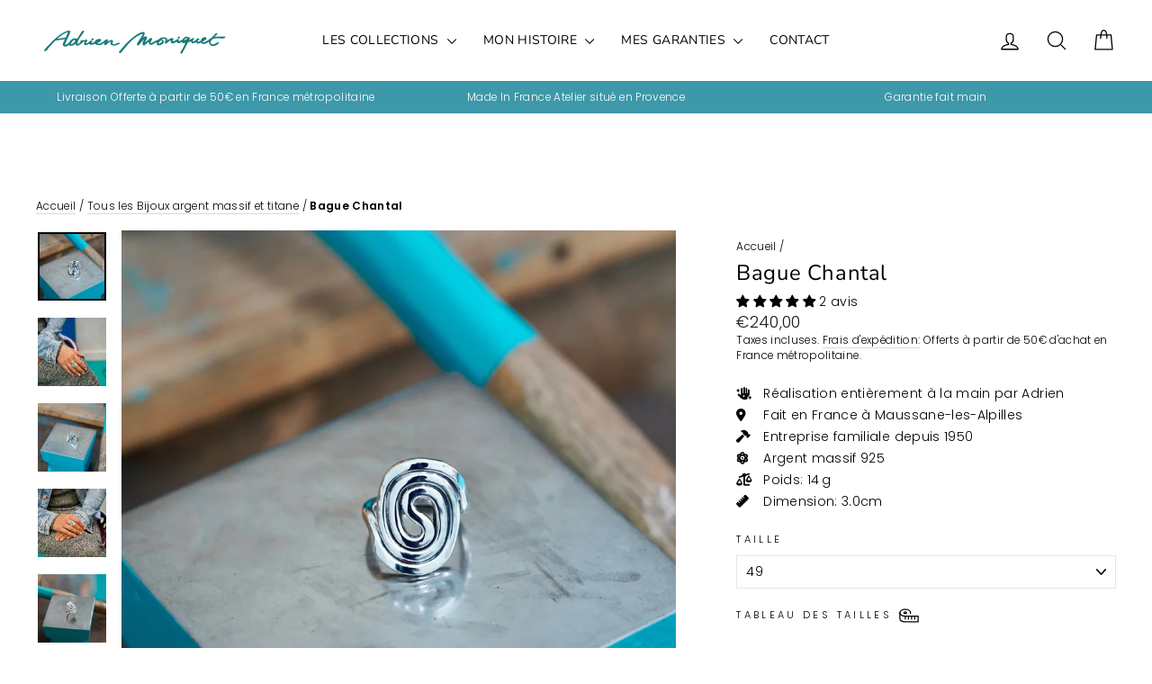

--- FILE ---
content_type: text/html; charset=utf-8
request_url: https://adrienmoniquet.co/products/bague-chantal
body_size: 41380
content:
<!doctype html>
<html class="no-js" lang="fr" dir="ltr">
<head><!-- ! Yoast SEO -->
<!-- Google Tag Manager -->
  <meta name="google-site-verification" content="NsQ9UIilMbSl9fAF0X3oCdQ_N23N5zB4ntnuk5q3IaA" />
<script>(function(w,d,s,l,i){w[l]=w[l]||[];w[l].push({'gtm.start':
new Date().getTime(),event:'gtm.js'});var f=d.getElementsByTagName(s)[0],
j=d.createElement(s),dl=l!='dataLayer'?'&l='+l:'';j.async=true;j.src=
'https://www.googletagmanager.com/gtm.js?id='+i+dl;f.parentNode.insertBefore(j,f);
})(window,document,'script','dataLayer','GTM-WF7K4TL7');</script>
<!-- End Google Tag Manager -->

  
  <meta charset="utf-8">
 <title>
    Bague Chantal en argent massif - Bijou artisanal en argent massif par Adrien Moniquet &ndash; Bijoux Adrien Moniquet</title>

  
    <meta name="description" content="Cette bague Chantal, à large spirale sur le dessus, évoque une touche rétro des années 70, le style des débuts de mon grand-père. Son anneau simple en dessous assure une sensation légère et confortable, ajoutant une note de nostalgie chic à votre style quotidien." />
  

  
  <meta http-equiv="X-UA-Compatible" content="IE=edge,chrome=1">
  <meta name="viewport" content="width=device-width,initial-scale=1">
  <meta name="theme-color" content="#3d98a9"><link rel="preconnect" href="https://cdn.shopify.com" crossorigin>
  <link rel="preconnect" href="https://fonts.shopifycdn.com" crossorigin>
  <link rel="dns-prefetch" href="https://productreviews.shopifycdn.com">
  <link rel="dns-prefetch" href="https://ajax.googleapis.com">
  <link rel="dns-prefetch" href="https://maps.googleapis.com">
  <link rel="dns-prefetch" href="https://maps.gstatic.com">
<script async src="https://kit.fontawesome.com/5514c1a938.js" crossorigin="anonymous"></script><link rel="shortcut icon" href="//adrienmoniquet.co/cdn/shop/files/4E802C34-9376-4054-8D23-0311C2B8279A_32x32.png?v=1614755761" type="image/png" /><meta property="og:site_name" content="Bijoux Adrien Moniquet">
  <meta property="og:url" content="https://adrienmoniquet.co/products/bague-chantal">
  <meta property="og:title" content="Bague Chantal">
  <meta property="og:type" content="product">
  <meta property="og:description" content="Cette bague Chantal, à large spirale sur le dessus, évoque une touche rétro des années 70, le style des débuts de mon grand-père. Son anneau simple en dessous assure une sensation légère et confortable, ajoutant une note de nostalgie chic à votre style quotidien."><meta property="og:image" content="http://adrienmoniquet.co/cdn/shop/files/Bague-Chantal-Adrien-Moniquet-257737787.jpg?v=1761395088">
    <meta property="og:image:secure_url" content="https://adrienmoniquet.co/cdn/shop/files/Bague-Chantal-Adrien-Moniquet-257737787.jpg?v=1761395088">
    <meta property="og:image:width" content="3258">
    <meta property="og:image:height" content="3258"><meta name="twitter:site" content="@">
  <meta name="twitter:card" content="summary_large_image">
  <meta name="twitter:title" content="Bague Chantal">
  <meta name="twitter:description" content="Cette bague Chantal, à large spirale sur le dessus, évoque une touche rétro des années 70, le style des débuts de mon grand-père. Son anneau simple en dessous assure une sensation légère et confortable, ajoutant une note de nostalgie chic à votre style quotidien."><style data-shopify>@font-face {
  font-family: Nunito;
  font-weight: 400;
  font-style: normal;
  font-display: swap;
  src: url("//adrienmoniquet.co/cdn/fonts/nunito/nunito_n4.fc49103dc396b42cae9460289072d384b6c6eb63.woff2") format("woff2"),
       url("//adrienmoniquet.co/cdn/fonts/nunito/nunito_n4.5d26d13beeac3116db2479e64986cdeea4c8fbdd.woff") format("woff");
}

  @font-face {
  font-family: Poppins;
  font-weight: 300;
  font-style: normal;
  font-display: swap;
  src: url("//adrienmoniquet.co/cdn/fonts/poppins/poppins_n3.05f58335c3209cce17da4f1f1ab324ebe2982441.woff2") format("woff2"),
       url("//adrienmoniquet.co/cdn/fonts/poppins/poppins_n3.6971368e1f131d2c8ff8e3a44a36b577fdda3ff5.woff") format("woff");
}


  @font-face {
  font-family: Poppins;
  font-weight: 600;
  font-style: normal;
  font-display: swap;
  src: url("//adrienmoniquet.co/cdn/fonts/poppins/poppins_n6.aa29d4918bc243723d56b59572e18228ed0786f6.woff2") format("woff2"),
       url("//adrienmoniquet.co/cdn/fonts/poppins/poppins_n6.5f815d845fe073750885d5b7e619ee00e8111208.woff") format("woff");
}

  @font-face {
  font-family: Poppins;
  font-weight: 300;
  font-style: italic;
  font-display: swap;
  src: url("//adrienmoniquet.co/cdn/fonts/poppins/poppins_i3.8536b4423050219f608e17f134fe9ea3b01ed890.woff2") format("woff2"),
       url("//adrienmoniquet.co/cdn/fonts/poppins/poppins_i3.0f4433ada196bcabf726ed78f8e37e0995762f7f.woff") format("woff");
}

  @font-face {
  font-family: Poppins;
  font-weight: 600;
  font-style: italic;
  font-display: swap;
  src: url("//adrienmoniquet.co/cdn/fonts/poppins/poppins_i6.bb8044d6203f492888d626dafda3c2999253e8e9.woff2") format("woff2"),
       url("//adrienmoniquet.co/cdn/fonts/poppins/poppins_i6.e233dec1a61b1e7dead9f920159eda42280a02c3.woff") format("woff");
}

</style><link href="//adrienmoniquet.co/cdn/shop/t/14/assets/theme.css?v=117821208040108072501736191168" rel="stylesheet" type="text/css" media="all" />
<style data-shopify>:root {
    --typeHeaderPrimary: Nunito;
    --typeHeaderFallback: sans-serif;
    --typeHeaderSize: 28px;
    --typeHeaderWeight: 400;
    --typeHeaderLineHeight: 1;
    --typeHeaderSpacing: 0.025em;

    --typeBasePrimary:Poppins;
    --typeBaseFallback:sans-serif;
    --typeBaseSize: 14px;
    --typeBaseWeight: 300;
    --typeBaseSpacing: 0.025em;
    --typeBaseLineHeight: 1.4;
    --typeBaselineHeightMinus01: 1.3;

    --typeCollectionTitle: 20px;

    --iconWeight: 3px;
    --iconLinecaps: round;

    
        --buttonRadius: 3px;
    

    --colorGridOverlayOpacity: 0.1;
    }

    .placeholder-content {
    background-image: linear-gradient(100deg, #ffffff 40%, #f7f7f7 63%, #ffffff 79%);
    }</style><script>
    document.documentElement.className = document.documentElement.className.replace('no-js', 'js');

    window.theme = window.theme || {};
    theme.routes = {
      home: "/",
      cart: "/cart.js",
      cartPage: "/cart",
      cartAdd: "/cart/add.js",
      cartChange: "/cart/change.js",
      search: "/search",
      predictiveSearch: "/search/suggest"
    };
    theme.strings = {
      soldOut: "Épuisé",
      unavailable: "Non disponible",
      inStockLabel: "En stock",
      oneStockLabel: "",
      otherStockLabel: "",
      willNotShipUntil: "Sera expédié après [date]",
      willBeInStockAfter: "Sera en stock à compter de [date]",
      waitingForStock: "Inventaire sur le chemin",
      savePrice: "Épargnez [saved_amount]",
      cartEmpty: "Votre panier est vide.",
      cartTermsConfirmation: "Vous devez accepter les termes et conditions de vente pour vérifier",
      searchCollections: "Collections",
      searchPages: "Pages",
      searchArticles: "Des articles",
      productFrom: "À partir de ",
      maxQuantity: "Vous ne pouvez avoir que [quantity] de [title] dans votre panier."
    };
    theme.settings = {
      cartType: "drawer",
      isCustomerTemplate: false,
      moneyFormat: "€{{amount_with_comma_separator}}",
      saveType: "dollar",
      productImageSize: "square",
      productImageCover: false,
      predictiveSearch: true,
      predictiveSearchType: null,
      predictiveSearchVendor: false,
      predictiveSearchPrice: true,
      quickView: true,
      themeName: 'Impulse',
      themeVersion: "7.4.0"
    };
  </script>

  <script>window.performance && window.performance.mark && window.performance.mark('shopify.content_for_header.start');</script><meta name="google-site-verification" content="2ghc_12nrIi7si247xacz11Kfm7TKcOYPyPrYFy86N4">
<meta id="shopify-digital-wallet" name="shopify-digital-wallet" content="/27990786101/digital_wallets/dialog">
<meta name="shopify-checkout-api-token" content="8a6f87a2994d403206e7be6025f6f7f4">
<meta id="in-context-paypal-metadata" data-shop-id="27990786101" data-venmo-supported="false" data-environment="production" data-locale="fr_FR" data-paypal-v4="true" data-currency="EUR">
<link rel="alternate" type="application/json+oembed" href="https://adrienmoniquet.co/products/bague-chantal.oembed">
<script async="async" src="/checkouts/internal/preloads.js?locale=fr-FR"></script>
<link rel="preconnect" href="https://shop.app" crossorigin="anonymous">
<script async="async" src="https://shop.app/checkouts/internal/preloads.js?locale=fr-FR&shop_id=27990786101" crossorigin="anonymous"></script>
<script id="apple-pay-shop-capabilities" type="application/json">{"shopId":27990786101,"countryCode":"FR","currencyCode":"EUR","merchantCapabilities":["supports3DS"],"merchantId":"gid:\/\/shopify\/Shop\/27990786101","merchantName":"Bijoux Adrien Moniquet","requiredBillingContactFields":["postalAddress","email","phone"],"requiredShippingContactFields":["postalAddress","email","phone"],"shippingType":"shipping","supportedNetworks":["visa","masterCard","amex","maestro"],"total":{"type":"pending","label":"Bijoux Adrien Moniquet","amount":"1.00"},"shopifyPaymentsEnabled":true,"supportsSubscriptions":true}</script>
<script id="shopify-features" type="application/json">{"accessToken":"8a6f87a2994d403206e7be6025f6f7f4","betas":["rich-media-storefront-analytics"],"domain":"adrienmoniquet.co","predictiveSearch":true,"shopId":27990786101,"locale":"fr"}</script>
<script>var Shopify = Shopify || {};
Shopify.shop = "bijoux-adrien-moniquet.myshopify.com";
Shopify.locale = "fr";
Shopify.currency = {"active":"EUR","rate":"1.0"};
Shopify.country = "FR";
Shopify.theme = {"name":"Impulse | Maxime","id":158949376328,"schema_name":"Impulse","schema_version":"7.4.0","theme_store_id":857,"role":"main"};
Shopify.theme.handle = "null";
Shopify.theme.style = {"id":null,"handle":null};
Shopify.cdnHost = "adrienmoniquet.co/cdn";
Shopify.routes = Shopify.routes || {};
Shopify.routes.root = "/";</script>
<script type="module">!function(o){(o.Shopify=o.Shopify||{}).modules=!0}(window);</script>
<script>!function(o){function n(){var o=[];function n(){o.push(Array.prototype.slice.apply(arguments))}return n.q=o,n}var t=o.Shopify=o.Shopify||{};t.loadFeatures=n(),t.autoloadFeatures=n()}(window);</script>
<script>
  window.ShopifyPay = window.ShopifyPay || {};
  window.ShopifyPay.apiHost = "shop.app\/pay";
  window.ShopifyPay.redirectState = null;
</script>
<script id="shop-js-analytics" type="application/json">{"pageType":"product"}</script>
<script defer="defer" async type="module" src="//adrienmoniquet.co/cdn/shopifycloud/shop-js/modules/v2/client.init-shop-cart-sync_CK653pj-.fr.esm.js"></script>
<script defer="defer" async type="module" src="//adrienmoniquet.co/cdn/shopifycloud/shop-js/modules/v2/chunk.common_THX2l5vq.esm.js"></script>
<script type="module">
  await import("//adrienmoniquet.co/cdn/shopifycloud/shop-js/modules/v2/client.init-shop-cart-sync_CK653pj-.fr.esm.js");
await import("//adrienmoniquet.co/cdn/shopifycloud/shop-js/modules/v2/chunk.common_THX2l5vq.esm.js");

  window.Shopify.SignInWithShop?.initShopCartSync?.({"fedCMEnabled":true,"windoidEnabled":true});

</script>
<script>
  window.Shopify = window.Shopify || {};
  if (!window.Shopify.featureAssets) window.Shopify.featureAssets = {};
  window.Shopify.featureAssets['shop-js'] = {"shop-cart-sync":["modules/v2/client.shop-cart-sync_DFDXXXkD.fr.esm.js","modules/v2/chunk.common_THX2l5vq.esm.js"],"init-fed-cm":["modules/v2/client.init-fed-cm_Cc-thFtk.fr.esm.js","modules/v2/chunk.common_THX2l5vq.esm.js"],"init-shop-email-lookup-coordinator":["modules/v2/client.init-shop-email-lookup-coordinator_DlLqghIL.fr.esm.js","modules/v2/chunk.common_THX2l5vq.esm.js"],"shop-cash-offers":["modules/v2/client.shop-cash-offers_D-zvsY8I.fr.esm.js","modules/v2/chunk.common_THX2l5vq.esm.js","modules/v2/chunk.modal_C0XnQBSh.esm.js"],"shop-button":["modules/v2/client.shop-button_DvkMsxJQ.fr.esm.js","modules/v2/chunk.common_THX2l5vq.esm.js"],"init-windoid":["modules/v2/client.init-windoid_bZ2MemEJ.fr.esm.js","modules/v2/chunk.common_THX2l5vq.esm.js"],"avatar":["modules/v2/client.avatar_BTnouDA3.fr.esm.js"],"init-shop-cart-sync":["modules/v2/client.init-shop-cart-sync_CK653pj-.fr.esm.js","modules/v2/chunk.common_THX2l5vq.esm.js"],"shop-toast-manager":["modules/v2/client.shop-toast-manager_DrGkQe9k.fr.esm.js","modules/v2/chunk.common_THX2l5vq.esm.js"],"pay-button":["modules/v2/client.pay-button_DrnUGK2o.fr.esm.js","modules/v2/chunk.common_THX2l5vq.esm.js"],"shop-login-button":["modules/v2/client.shop-login-button_CAhDOpgr.fr.esm.js","modules/v2/chunk.common_THX2l5vq.esm.js","modules/v2/chunk.modal_C0XnQBSh.esm.js"],"init-customer-accounts-sign-up":["modules/v2/client.init-customer-accounts-sign-up_B2oI0MkL.fr.esm.js","modules/v2/client.shop-login-button_CAhDOpgr.fr.esm.js","modules/v2/chunk.common_THX2l5vq.esm.js","modules/v2/chunk.modal_C0XnQBSh.esm.js"],"init-shop-for-new-customer-accounts":["modules/v2/client.init-shop-for-new-customer-accounts_Fh7GHljr.fr.esm.js","modules/v2/client.shop-login-button_CAhDOpgr.fr.esm.js","modules/v2/chunk.common_THX2l5vq.esm.js","modules/v2/chunk.modal_C0XnQBSh.esm.js"],"init-customer-accounts":["modules/v2/client.init-customer-accounts_CE5ScpEV.fr.esm.js","modules/v2/client.shop-login-button_CAhDOpgr.fr.esm.js","modules/v2/chunk.common_THX2l5vq.esm.js","modules/v2/chunk.modal_C0XnQBSh.esm.js"],"shop-follow-button":["modules/v2/client.shop-follow-button_CCZx8YR6.fr.esm.js","modules/v2/chunk.common_THX2l5vq.esm.js","modules/v2/chunk.modal_C0XnQBSh.esm.js"],"lead-capture":["modules/v2/client.lead-capture_Bwrau9WY.fr.esm.js","modules/v2/chunk.common_THX2l5vq.esm.js","modules/v2/chunk.modal_C0XnQBSh.esm.js"],"checkout-modal":["modules/v2/client.checkout-modal_JXOKVWVv.fr.esm.js","modules/v2/chunk.common_THX2l5vq.esm.js","modules/v2/chunk.modal_C0XnQBSh.esm.js"],"shop-login":["modules/v2/client.shop-login_C5f7AhHA.fr.esm.js","modules/v2/chunk.common_THX2l5vq.esm.js","modules/v2/chunk.modal_C0XnQBSh.esm.js"],"payment-terms":["modules/v2/client.payment-terms_BFgRpJ6P.fr.esm.js","modules/v2/chunk.common_THX2l5vq.esm.js","modules/v2/chunk.modal_C0XnQBSh.esm.js"]};
</script>
<script>(function() {
  var isLoaded = false;
  function asyncLoad() {
    if (isLoaded) return;
    isLoaded = true;
    var urls = ["https:\/\/cdn.nfcube.com\/instafeed-9224937cecdd80099d77b248edc9b7a8.js?shop=bijoux-adrien-moniquet.myshopify.com","https:\/\/adrienmoniquet.co\/apps\/giraffly-pagespeed\/page-speed-boost-752d01abf8a5fbd16f7306d3ec08a25c30a56a56.js?shop=bijoux-adrien-moniquet.myshopify.com"];
    for (var i = 0; i < urls.length; i++) {
      var s = document.createElement('script');
      s.type = 'text/javascript';
      s.async = true;
      s.src = urls[i];
      var x = document.getElementsByTagName('script')[0];
      x.parentNode.insertBefore(s, x);
    }
  };
  if(window.attachEvent) {
    window.attachEvent('onload', asyncLoad);
  } else {
    window.addEventListener('load', asyncLoad, false);
  }
})();</script>
<script id="__st">var __st={"a":27990786101,"offset":3600,"reqid":"087ae2c0-2b82-4489-b65e-1975e37c4d21-1767390006","pageurl":"adrienmoniquet.co\/products\/bague-chantal","u":"aa45cc8c9593","p":"product","rtyp":"product","rid":6535317553205};</script>
<script>window.ShopifyPaypalV4VisibilityTracking = true;</script>
<script id="captcha-bootstrap">!function(){'use strict';const t='contact',e='account',n='new_comment',o=[[t,t],['blogs',n],['comments',n],[t,'customer']],c=[[e,'customer_login'],[e,'guest_login'],[e,'recover_customer_password'],[e,'create_customer']],r=t=>t.map((([t,e])=>`form[action*='/${t}']:not([data-nocaptcha='true']) input[name='form_type'][value='${e}']`)).join(','),a=t=>()=>t?[...document.querySelectorAll(t)].map((t=>t.form)):[];function s(){const t=[...o],e=r(t);return a(e)}const i='password',u='form_key',d=['recaptcha-v3-token','g-recaptcha-response','h-captcha-response',i],f=()=>{try{return window.sessionStorage}catch{return}},m='__shopify_v',_=t=>t.elements[u];function p(t,e,n=!1){try{const o=window.sessionStorage,c=JSON.parse(o.getItem(e)),{data:r}=function(t){const{data:e,action:n}=t;return t[m]||n?{data:e,action:n}:{data:t,action:n}}(c);for(const[e,n]of Object.entries(r))t.elements[e]&&(t.elements[e].value=n);n&&o.removeItem(e)}catch(o){console.error('form repopulation failed',{error:o})}}const l='form_type',E='cptcha';function T(t){t.dataset[E]=!0}const w=window,h=w.document,L='Shopify',v='ce_forms',y='captcha';let A=!1;((t,e)=>{const n=(g='f06e6c50-85a8-45c8-87d0-21a2b65856fe',I='https://cdn.shopify.com/shopifycloud/storefront-forms-hcaptcha/ce_storefront_forms_captcha_hcaptcha.v1.5.2.iife.js',D={infoText:'Protégé par hCaptcha',privacyText:'Confidentialité',termsText:'Conditions'},(t,e,n)=>{const o=w[L][v],c=o.bindForm;if(c)return c(t,g,e,D).then(n);var r;o.q.push([[t,g,e,D],n]),r=I,A||(h.body.append(Object.assign(h.createElement('script'),{id:'captcha-provider',async:!0,src:r})),A=!0)});var g,I,D;w[L]=w[L]||{},w[L][v]=w[L][v]||{},w[L][v].q=[],w[L][y]=w[L][y]||{},w[L][y].protect=function(t,e){n(t,void 0,e),T(t)},Object.freeze(w[L][y]),function(t,e,n,w,h,L){const[v,y,A,g]=function(t,e,n){const i=e?o:[],u=t?c:[],d=[...i,...u],f=r(d),m=r(i),_=r(d.filter((([t,e])=>n.includes(e))));return[a(f),a(m),a(_),s()]}(w,h,L),I=t=>{const e=t.target;return e instanceof HTMLFormElement?e:e&&e.form},D=t=>v().includes(t);t.addEventListener('submit',(t=>{const e=I(t);if(!e)return;const n=D(e)&&!e.dataset.hcaptchaBound&&!e.dataset.recaptchaBound,o=_(e),c=g().includes(e)&&(!o||!o.value);(n||c)&&t.preventDefault(),c&&!n&&(function(t){try{if(!f())return;!function(t){const e=f();if(!e)return;const n=_(t);if(!n)return;const o=n.value;o&&e.removeItem(o)}(t);const e=Array.from(Array(32),(()=>Math.random().toString(36)[2])).join('');!function(t,e){_(t)||t.append(Object.assign(document.createElement('input'),{type:'hidden',name:u})),t.elements[u].value=e}(t,e),function(t,e){const n=f();if(!n)return;const o=[...t.querySelectorAll(`input[type='${i}']`)].map((({name:t})=>t)),c=[...d,...o],r={};for(const[a,s]of new FormData(t).entries())c.includes(a)||(r[a]=s);n.setItem(e,JSON.stringify({[m]:1,action:t.action,data:r}))}(t,e)}catch(e){console.error('failed to persist form',e)}}(e),e.submit())}));const S=(t,e)=>{t&&!t.dataset[E]&&(n(t,e.some((e=>e===t))),T(t))};for(const o of['focusin','change'])t.addEventListener(o,(t=>{const e=I(t);D(e)&&S(e,y())}));const B=e.get('form_key'),M=e.get(l),P=B&&M;t.addEventListener('DOMContentLoaded',(()=>{const t=y();if(P)for(const e of t)e.elements[l].value===M&&p(e,B);[...new Set([...A(),...v().filter((t=>'true'===t.dataset.shopifyCaptcha))])].forEach((e=>S(e,t)))}))}(h,new URLSearchParams(w.location.search),n,t,e,['guest_login'])})(!0,!0)}();</script>
<script integrity="sha256-4kQ18oKyAcykRKYeNunJcIwy7WH5gtpwJnB7kiuLZ1E=" data-source-attribution="shopify.loadfeatures" defer="defer" src="//adrienmoniquet.co/cdn/shopifycloud/storefront/assets/storefront/load_feature-a0a9edcb.js" crossorigin="anonymous"></script>
<script crossorigin="anonymous" defer="defer" src="//adrienmoniquet.co/cdn/shopifycloud/storefront/assets/shopify_pay/storefront-65b4c6d7.js?v=20250812"></script>
<script data-source-attribution="shopify.dynamic_checkout.dynamic.init">var Shopify=Shopify||{};Shopify.PaymentButton=Shopify.PaymentButton||{isStorefrontPortableWallets:!0,init:function(){window.Shopify.PaymentButton.init=function(){};var t=document.createElement("script");t.src="https://adrienmoniquet.co/cdn/shopifycloud/portable-wallets/latest/portable-wallets.fr.js",t.type="module",document.head.appendChild(t)}};
</script>
<script data-source-attribution="shopify.dynamic_checkout.buyer_consent">
  function portableWalletsHideBuyerConsent(e){var t=document.getElementById("shopify-buyer-consent"),n=document.getElementById("shopify-subscription-policy-button");t&&n&&(t.classList.add("hidden"),t.setAttribute("aria-hidden","true"),n.removeEventListener("click",e))}function portableWalletsShowBuyerConsent(e){var t=document.getElementById("shopify-buyer-consent"),n=document.getElementById("shopify-subscription-policy-button");t&&n&&(t.classList.remove("hidden"),t.removeAttribute("aria-hidden"),n.addEventListener("click",e))}window.Shopify?.PaymentButton&&(window.Shopify.PaymentButton.hideBuyerConsent=portableWalletsHideBuyerConsent,window.Shopify.PaymentButton.showBuyerConsent=portableWalletsShowBuyerConsent);
</script>
<script data-source-attribution="shopify.dynamic_checkout.cart.bootstrap">document.addEventListener("DOMContentLoaded",(function(){function t(){return document.querySelector("shopify-accelerated-checkout-cart, shopify-accelerated-checkout")}if(t())Shopify.PaymentButton.init();else{new MutationObserver((function(e,n){t()&&(Shopify.PaymentButton.init(),n.disconnect())})).observe(document.body,{childList:!0,subtree:!0})}}));
</script>
<script id='scb4127' type='text/javascript' async='' src='https://adrienmoniquet.co/cdn/shopifycloud/privacy-banner/storefront-banner.js'></script><link id="shopify-accelerated-checkout-styles" rel="stylesheet" media="screen" href="https://adrienmoniquet.co/cdn/shopifycloud/portable-wallets/latest/accelerated-checkout-backwards-compat.css" crossorigin="anonymous">
<style id="shopify-accelerated-checkout-cart">
        #shopify-buyer-consent {
  margin-top: 1em;
  display: inline-block;
  width: 100%;
}

#shopify-buyer-consent.hidden {
  display: none;
}

#shopify-subscription-policy-button {
  background: none;
  border: none;
  padding: 0;
  text-decoration: underline;
  font-size: inherit;
  cursor: pointer;
}

#shopify-subscription-policy-button::before {
  box-shadow: none;
}

      </style>

<script>window.performance && window.performance.mark && window.performance.mark('shopify.content_for_header.end');</script>

  <script src="//adrienmoniquet.co/cdn/shop/t/14/assets/vendor-scripts-v11.js" defer="defer"></script><script src="//adrienmoniquet.co/cdn/shop/t/14/assets/theme.js?v=28692890281321109621736161298" defer="defer"></script>


<!-- BEGIN app block: shopify://apps/seoant-page-speed/blocks/pagespeed-preloading/b6edaf80-ee08-4404-951c-d8f577b5c1b1 --><!-- END app block --><!-- BEGIN app block: shopify://apps/judge-me-reviews/blocks/judgeme_core/61ccd3b1-a9f2-4160-9fe9-4fec8413e5d8 --><!-- Start of Judge.me Core -->






<link rel="dns-prefetch" href="https://cdnwidget.judge.me">
<link rel="dns-prefetch" href="https://cdn.judge.me">
<link rel="dns-prefetch" href="https://cdn1.judge.me">
<link rel="dns-prefetch" href="https://api.judge.me">

<script data-cfasync='false' class='jdgm-settings-script'>window.jdgmSettings={"pagination":5,"disable_web_reviews":false,"badge_no_review_text":"Aucun avis","badge_n_reviews_text":"{{ n }} avis/avis","hide_badge_preview_if_no_reviews":true,"badge_hide_text":false,"enforce_center_preview_badge":false,"widget_title":"Avis des clients","widget_open_form_text":"Écrire un avis","widget_close_form_text":"Annuler l'avis","widget_refresh_page_text":"Rafraîchir la page","widget_summary_text":"Basé sur {{ number_of_reviews }} avis","widget_no_review_text":"Aucun avis pour le moment","widget_name_field_text":"nom","widget_verified_name_field_text":"Nom vérifié (public)","widget_name_placeholder_text":"Entrez votre nom (public)","widget_required_field_error_text":"Ce champ est requis.","widget_email_field_text":"Email","widget_verified_email_field_text":"Email vérifié (privé, ne peut être modifié)","widget_email_placeholder_text":"Entrez votre email (privé)","widget_email_field_error_text":"Veuillez saisir une adresse email valide.","widget_rating_field_text":"Note","widget_review_title_field_text":"Titre de l'avis","widget_review_title_placeholder_text":"Donnez un titre à votre avis","widget_review_body_field_text":"Votre avis","widget_review_body_placeholder_text":"Écrivez vos commentaires ici","widget_pictures_field_text":"Image (facultatif)","widget_submit_review_text":"Soumettre l'Avis","widget_submit_verified_review_text":"Soumettre un avis vérifié","widget_submit_success_msg_with_auto_publish":"Nous vous remercions! Veuillez actualiser la page dans quelques instants pour voir votre avis. Vous pouvez supprimer ou modifier votre avis en vous connectant à \u003ca href='https://judge.me/login' target='_blank' rel='nofollow noopener'\u003eJudge.me\u003c/a\u003e","widget_submit_success_msg_no_auto_publish":"Nous vous remercions! Votre avis sera publié dès qu'il est approuvé par l'administrateur de la boutique. Vous pouvez supprimer ou modifier votre avis en vous connectant à \u003ca href='https://judge.me/login' target='_blank' rel='nofollow noopener'\u003eJudge.me\u003c/a\u003e","widget_show_default_reviews_out_of_total_text":"Affichage de {{ n_reviews_shown }} avis sur {{ n_reviews }}.","widget_show_all_link_text":"Afficher tout","widget_show_less_link_text":"Afficher moins","widget_author_said_text":"{{ reviewer_name }} a dit :","widget_days_text":"Il y a {{ n }} jours","widget_weeks_text":"Il y a {{ n }} semaine/semaine","widget_months_text":"Il y a {{ n }} mois/mois","widget_years_text":"Il y a {{ n }} année/années","widget_yesterday_text":"Hier","widget_today_text":"Aujourd'hui","widget_replied_text":"\u003e\u003e {{ shop_name }} a répondu :","widget_read_more_text":"Lire la suite","widget_rating_filter_see_all_text":"Voir tous les avis","widget_sorting_most_recent_text":"Le plus récent","widget_sorting_highest_rating_text":"Note la plus élevée","widget_sorting_lowest_rating_text":"Note la plus basse","widget_sorting_with_pictures_text":"Avec images seulement","widget_sorting_most_helpful_text":"Le plus utile","widget_open_question_form_text":"poser une question","widget_reviews_subtab_text":"Avis","widget_questions_subtab_text":"Questions","widget_question_label_text":"Question","widget_answer_label_text":"Réponse","widget_question_placeholder_text":"Écrivez votre question ici","widget_submit_question_text":"Soumettre une question","widget_question_submit_success_text":"Merci de votre question ! Nous vous aviserons une fois qu'il aura obtenu une réponse.","verified_badge_text":"Vérifié","verified_badge_placement":"left-of-reviewer-name","widget_hide_border":false,"widget_social_share":false,"all_reviews_include_out_of_store_products":true,"all_reviews_out_of_store_text":"(hors boutique)","all_reviews_product_name_prefix_text":"sur","enable_review_pictures":true,"review_date_format":"dd/mm/yy","widget_product_reviews_subtab_text":"Avis sur Produits","widget_shop_reviews_subtab_text":"Avis sur Boutique","widget_write_a_store_review_text":"Écrire un avis sur la boutique","widget_other_languages_heading":"Avis dans d'Autres Langues","widget_sorting_pictures_first_text":"Photos en Premier","floating_tab_button_name":"★ Avis","floating_tab_title":"Laissez nos clients parler de nous","floating_tab_url":"","floating_tab_url_enabled":false,"all_reviews_text_badge_text":"Les clients nous évaluent {{ shop.metafields.judgeme.all_reviews_rating | round: 1 }}/5 basé sur {{ shop.metafields.judgeme.all_reviews_count }} avis.","all_reviews_text_badge_text_branded_style":"{{ shop.metafields.judgeme.all_reviews_rating | round: 1 }} sur 5 étoiles basé sur {{ shop.metafields.judgeme.all_reviews_count }} avis","all_reviews_text_badge_url":"","all_reviews_text_style":"branded","featured_carousel_title":"Laissez nos clients parler de nous","featured_carousel_count_text":"d'après {{ n }} avis","featured_carousel_url":"","verified_count_badge_style":"branded","verified_count_badge_url":"","picture_reminder_submit_button":"Télécharger des photos","widget_sorting_videos_first_text":"Vidéos en Premier","widget_review_pending_text":"en attente","remove_microdata_snippet":false,"preview_badge_no_question_text":"Aucune question","preview_badge_n_question_text":"{{ number_of_questions }} question/questions","widget_search_bar_placeholder":"Rechercher des avis","widget_sorting_verified_only_text":"Vérifiés seulement","featured_carousel_verified_badge_enable":true,"featured_carousel_more_reviews_button_text":"Read more reviews","featured_carousel_view_product_button_text":"Voir le produit","all_reviews_page_load_more_text":"Charger plus d'avis","widget_advanced_speed_features":5,"widget_public_name_text":"affiché publiquement comme","default_reviewer_name_has_non_latin":true,"widget_reviewer_anonymous":"Anonyme","medals_widget_title":"Médailles d'Avis Judge.me","widget_invalid_yt_video_url_error_text":"Pas une URL de vidéo YouTube","widget_max_length_field_error_text":"Veuillez ne pas saisir plus de {0} caractères.","widget_verified_by_shop_text":"Vérifié par Shop","widget_load_with_code_splitting":true,"widget_ugc_title":"Fait par nous, partagé par vous","widget_ugc_subtitle":"Taguez-nous pour voir votre photo apparaître sur notre page","widget_ugc_primary_button_text":"Acheter maintenant","widget_ugc_secondary_button_text":"Charger plus","widget_ugc_reviews_button_text":"Voir les avis","widget_summary_average_rating_text":"{{ average_rating }} sur 5","widget_media_grid_title":"Photos et vidéos des clients","widget_media_grid_see_more_text":"Voir plus","widget_verified_by_judgeme_text":"Vérifié par Judge.me","widget_verified_by_judgeme_text_in_store_medals":"Verified by Judge.me","widget_media_field_exceed_quantity_message":"Désolé, nous ne pouvons accepter que {{ max_media }} pour un seul avis.","widget_media_field_exceed_limit_message":"{{ file_name }} est trop volumineux, veuillez sélectionner un {{ media_type }} inférieur à {{ size_limit }} Mo.","widget_review_submitted_text":"Avis soumis !","widget_question_submitted_text":"Question soumise !","widget_close_form_text_question":"Annuler","widget_write_your_answer_here_text":"Écrivez votre réponse ici","widget_enabled_branded_link":true,"widget_show_collected_by_judgeme":false,"widget_collected_by_judgeme_text":"collecté par Judge.me","widget_load_more_text":"Charger plus","widget_full_review_text":"Revue complète","widget_read_more_reviews_text":"Lire plus d\u0026#39;avis","widget_read_questions_text":"Lire les questions","widget_questions_and_answers_text":"questions et réponses","widget_verified_by_text":"Vérifié par","widget_number_of_reviews_text":"{{ number_of_reviews }} avis","widget_back_button_text":"Retour","widget_next_button_text":"Suivant","widget_custom_forms_filter_button":"Filtres","how_reviews_are_collected":"Comment les avis sont-ils collectés ?","widget_gdpr_statement":"En soumettant votre avis, vous acceptez les \u003ca href='https://judge.me/terms' target='_blank' rel='nofollow noopener'\u003etermes et conditions de Judge.me\u003c/a\u003e et \u003ca href='https://judge.me/privacy' target='_blank' rel='nofollow noopener'\u003epolitique de confidentialité\u003c/a\u003e et les \u003ca href='https://judge.me/content-policy' target='_blank' rel='nofollow noopener'\u003epolitiques de contenu\u003c/a\u003e.","review_snippet_widget_round_border_style":true,"review_snippet_widget_card_color":"#FFFFFF","review_snippet_widget_slider_arrows_background_color":"#FFFFFF","review_snippet_widget_slider_arrows_color":"#000000","review_snippet_widget_star_color":"#339999","platform":"shopify","branding_url":"https://app.judge.me/reviews","branding_text":"Propulsé par Judge.me","locale":"en","reply_name":"Bijoux Argent Massif | Adrien Moniquet","widget_version":"3.0","footer":true,"autopublish":true,"review_dates":true,"enable_custom_form":false,"enable_multi_locales_translations":false,"can_be_branded":true,"reply_name_text":"Bijoux Argent Massif | Adrien Moniquet"};</script> <style class='jdgm-settings-style'>.jdgm-xx{left:0}:root{--jdgm-primary-color: #399;--jdgm-secondary-color: rgba(51,153,153,0.1);--jdgm-star-color: #399;--jdgm-write-review-text-color: white;--jdgm-write-review-bg-color: #339999;--jdgm-paginate-color: #399;--jdgm-border-radius: 0;--jdgm-reviewer-name-color: #339999}.jdgm-histogram__bar-content{background-color:#399}.jdgm-rev[data-verified-buyer=true] .jdgm-rev__icon.jdgm-rev__icon:after,.jdgm-rev__buyer-badge.jdgm-rev__buyer-badge{color:white;background-color:#399}.jdgm-review-widget--small .jdgm-gallery.jdgm-gallery .jdgm-gallery__thumbnail-link:nth-child(8) .jdgm-gallery__thumbnail-wrapper.jdgm-gallery__thumbnail-wrapper:before{content:"Voir plus"}@media only screen and (min-width: 768px){.jdgm-gallery.jdgm-gallery .jdgm-gallery__thumbnail-link:nth-child(8) .jdgm-gallery__thumbnail-wrapper.jdgm-gallery__thumbnail-wrapper:before{content:"Voir plus"}}.jdgm-prev-badge[data-average-rating='0.00']{display:none !important}.jdgm-author-all-initials{display:none !important}.jdgm-author-last-initial{display:none !important}.jdgm-rev-widg__title{visibility:hidden}.jdgm-rev-widg__summary-text{visibility:hidden}.jdgm-prev-badge__text{visibility:hidden}.jdgm-rev__prod-link-prefix:before{content:'sur'}.jdgm-rev__out-of-store-text:before{content:'(hors boutique)'}@media only screen and (min-width: 768px){.jdgm-rev__pics .jdgm-rev_all-rev-page-picture-separator,.jdgm-rev__pics .jdgm-rev__product-picture{display:none}}@media only screen and (max-width: 768px){.jdgm-rev__pics .jdgm-rev_all-rev-page-picture-separator,.jdgm-rev__pics .jdgm-rev__product-picture{display:none}}.jdgm-preview-badge[data-template="product"]{display:none !important}.jdgm-preview-badge[data-template="collection"]{display:none !important}.jdgm-preview-badge[data-template="index"]{display:none !important}.jdgm-review-widget[data-from-snippet="true"]{display:none !important}.jdgm-verified-count-badget[data-from-snippet="true"]{display:none !important}.jdgm-carousel-wrapper[data-from-snippet="true"]{display:none !important}.jdgm-all-reviews-text[data-from-snippet="true"]{display:none !important}.jdgm-medals-section[data-from-snippet="true"]{display:none !important}.jdgm-ugc-media-wrapper[data-from-snippet="true"]{display:none !important}.jdgm-review-snippet-widget .jdgm-rev-snippet-widget__cards-container .jdgm-rev-snippet-card{border-radius:8px;background:#fff}.jdgm-review-snippet-widget .jdgm-rev-snippet-widget__cards-container .jdgm-rev-snippet-card__rev-rating .jdgm-star{color:#399}.jdgm-review-snippet-widget .jdgm-rev-snippet-widget__prev-btn,.jdgm-review-snippet-widget .jdgm-rev-snippet-widget__next-btn{border-radius:50%;background:#fff}.jdgm-review-snippet-widget .jdgm-rev-snippet-widget__prev-btn>svg,.jdgm-review-snippet-widget .jdgm-rev-snippet-widget__next-btn>svg{fill:#000}.jdgm-full-rev-modal.rev-snippet-widget .jm-mfp-container .jm-mfp-content,.jdgm-full-rev-modal.rev-snippet-widget .jm-mfp-container .jdgm-full-rev__icon,.jdgm-full-rev-modal.rev-snippet-widget .jm-mfp-container .jdgm-full-rev__pic-img,.jdgm-full-rev-modal.rev-snippet-widget .jm-mfp-container .jdgm-full-rev__reply{border-radius:8px}.jdgm-full-rev-modal.rev-snippet-widget .jm-mfp-container .jdgm-full-rev[data-verified-buyer="true"] .jdgm-full-rev__icon::after{border-radius:8px}.jdgm-full-rev-modal.rev-snippet-widget .jm-mfp-container .jdgm-full-rev .jdgm-rev__buyer-badge{border-radius:calc( 8px / 2 )}.jdgm-full-rev-modal.rev-snippet-widget .jm-mfp-container .jdgm-full-rev .jdgm-full-rev__replier::before{content:'Bijoux Argent Massif | Adrien Moniquet'}.jdgm-full-rev-modal.rev-snippet-widget .jm-mfp-container .jdgm-full-rev .jdgm-full-rev__product-button{border-radius:calc( 8px * 6 )}
</style> <style class='jdgm-settings-style'></style>

  
  
  
  <style class='jdgm-miracle-styles'>
  @-webkit-keyframes jdgm-spin{0%{-webkit-transform:rotate(0deg);-ms-transform:rotate(0deg);transform:rotate(0deg)}100%{-webkit-transform:rotate(359deg);-ms-transform:rotate(359deg);transform:rotate(359deg)}}@keyframes jdgm-spin{0%{-webkit-transform:rotate(0deg);-ms-transform:rotate(0deg);transform:rotate(0deg)}100%{-webkit-transform:rotate(359deg);-ms-transform:rotate(359deg);transform:rotate(359deg)}}@font-face{font-family:'JudgemeStar';src:url("[data-uri]") format("woff");font-weight:normal;font-style:normal}.jdgm-star{font-family:'JudgemeStar';display:inline !important;text-decoration:none !important;padding:0 4px 0 0 !important;margin:0 !important;font-weight:bold;opacity:1;-webkit-font-smoothing:antialiased;-moz-osx-font-smoothing:grayscale}.jdgm-star:hover{opacity:1}.jdgm-star:last-of-type{padding:0 !important}.jdgm-star.jdgm--on:before{content:"\e000"}.jdgm-star.jdgm--off:before{content:"\e001"}.jdgm-star.jdgm--half:before{content:"\e002"}.jdgm-widget *{margin:0;line-height:1.4;-webkit-box-sizing:border-box;-moz-box-sizing:border-box;box-sizing:border-box;-webkit-overflow-scrolling:touch}.jdgm-hidden{display:none !important;visibility:hidden !important}.jdgm-temp-hidden{display:none}.jdgm-spinner{width:40px;height:40px;margin:auto;border-radius:50%;border-top:2px solid #eee;border-right:2px solid #eee;border-bottom:2px solid #eee;border-left:2px solid #ccc;-webkit-animation:jdgm-spin 0.8s infinite linear;animation:jdgm-spin 0.8s infinite linear}.jdgm-prev-badge{display:block !important}

</style>


  
  
   


<script data-cfasync='false' class='jdgm-script'>
!function(e){window.jdgm=window.jdgm||{},jdgm.CDN_HOST="https://cdnwidget.judge.me/",jdgm.CDN_HOST_ALT="https://cdn2.judge.me/cdn/widget_frontend/",jdgm.API_HOST="https://api.judge.me/",jdgm.CDN_BASE_URL="https://cdn.shopify.com/extensions/019b7f88-cefa-7bcb-8f5e-f54ca51c8f02/judgeme-extensions-281/assets/",
jdgm.docReady=function(d){(e.attachEvent?"complete"===e.readyState:"loading"!==e.readyState)?
setTimeout(d,0):e.addEventListener("DOMContentLoaded",d)},jdgm.loadCSS=function(d,t,o,a){
!o&&jdgm.loadCSS.requestedUrls.indexOf(d)>=0||(jdgm.loadCSS.requestedUrls.push(d),
(a=e.createElement("link")).rel="stylesheet",a.class="jdgm-stylesheet",a.media="nope!",
a.href=d,a.onload=function(){this.media="all",t&&setTimeout(t)},e.body.appendChild(a))},
jdgm.loadCSS.requestedUrls=[],jdgm.loadJS=function(e,d){var t=new XMLHttpRequest;
t.onreadystatechange=function(){4===t.readyState&&(Function(t.response)(),d&&d(t.response))},
t.open("GET",e),t.onerror=function(){if(e.indexOf(jdgm.CDN_HOST)===0&&jdgm.CDN_HOST_ALT!==jdgm.CDN_HOST){var f=e.replace(jdgm.CDN_HOST,jdgm.CDN_HOST_ALT);jdgm.loadJS(f,d)}},t.send()},jdgm.docReady((function(){(window.jdgmLoadCSS||e.querySelectorAll(
".jdgm-widget, .jdgm-all-reviews-page").length>0)&&(jdgmSettings.widget_load_with_code_splitting?
parseFloat(jdgmSettings.widget_version)>=3?jdgm.loadCSS(jdgm.CDN_HOST+"widget_v3/base.css"):
jdgm.loadCSS(jdgm.CDN_HOST+"widget/base.css"):jdgm.loadCSS(jdgm.CDN_HOST+"shopify_v2.css"),
jdgm.loadJS(jdgm.CDN_HOST+"loa"+"der.js"))}))}(document);
</script>
<noscript><link rel="stylesheet" type="text/css" media="all" href="https://cdnwidget.judge.me/shopify_v2.css"></noscript>

<!-- BEGIN app snippet: theme_fix_tags --><script>
  (function() {
    var jdgmThemeFixes = null;
    if (!jdgmThemeFixes) return;
    var thisThemeFix = jdgmThemeFixes[Shopify.theme.id];
    if (!thisThemeFix) return;

    if (thisThemeFix.html) {
      document.addEventListener("DOMContentLoaded", function() {
        var htmlDiv = document.createElement('div');
        htmlDiv.classList.add('jdgm-theme-fix-html');
        htmlDiv.innerHTML = thisThemeFix.html;
        document.body.append(htmlDiv);
      });
    };

    if (thisThemeFix.css) {
      var styleTag = document.createElement('style');
      styleTag.classList.add('jdgm-theme-fix-style');
      styleTag.innerHTML = thisThemeFix.css;
      document.head.append(styleTag);
    };

    if (thisThemeFix.js) {
      var scriptTag = document.createElement('script');
      scriptTag.classList.add('jdgm-theme-fix-script');
      scriptTag.innerHTML = thisThemeFix.js;
      document.head.append(scriptTag);
    };
  })();
</script>
<!-- END app snippet -->
<!-- End of Judge.me Core -->



<!-- END app block --><script src="https://cdn.shopify.com/extensions/0199e13f-a0e2-7623-a82f-d727aff53608/wrapin-gift-wrap-options-7/assets/load-tex-wrapin-app.js" type="text/javascript" defer="defer"></script>
<link href="https://cdn.shopify.com/extensions/0199e13f-a0e2-7623-a82f-d727aff53608/wrapin-gift-wrap-options-7/assets/load-tex-wrapin.css" rel="stylesheet" type="text/css" media="all">
<script src="https://cdn.shopify.com/extensions/c3961070-2b1e-4aaa-9bd6-510718596abe/0.1.0/assets/pagespeed-preloading.js" type="text/javascript" defer="defer"></script>
<script src="https://cdn.shopify.com/extensions/019b7f88-cefa-7bcb-8f5e-f54ca51c8f02/judgeme-extensions-281/assets/loader.js" type="text/javascript" defer="defer"></script>
<link rel="canonical" href="https://adrienmoniquet.co/products/bague-chantal">
<link href="https://monorail-edge.shopifysvc.com" rel="dns-prefetch">
<script>(function(){if ("sendBeacon" in navigator && "performance" in window) {try {var session_token_from_headers = performance.getEntriesByType('navigation')[0].serverTiming.find(x => x.name == '_s').description;} catch {var session_token_from_headers = undefined;}var session_cookie_matches = document.cookie.match(/_shopify_s=([^;]*)/);var session_token_from_cookie = session_cookie_matches && session_cookie_matches.length === 2 ? session_cookie_matches[1] : "";var session_token = session_token_from_headers || session_token_from_cookie || "";function handle_abandonment_event(e) {var entries = performance.getEntries().filter(function(entry) {return /monorail-edge.shopifysvc.com/.test(entry.name);});if (!window.abandonment_tracked && entries.length === 0) {window.abandonment_tracked = true;var currentMs = Date.now();var navigation_start = performance.timing.navigationStart;var payload = {shop_id: 27990786101,url: window.location.href,navigation_start,duration: currentMs - navigation_start,session_token,page_type: "product"};window.navigator.sendBeacon("https://monorail-edge.shopifysvc.com/v1/produce", JSON.stringify({schema_id: "online_store_buyer_site_abandonment/1.1",payload: payload,metadata: {event_created_at_ms: currentMs,event_sent_at_ms: currentMs}}));}}window.addEventListener('pagehide', handle_abandonment_event);}}());</script>
<script id="web-pixels-manager-setup">(function e(e,d,r,n,o){if(void 0===o&&(o={}),!Boolean(null===(a=null===(i=window.Shopify)||void 0===i?void 0:i.analytics)||void 0===a?void 0:a.replayQueue)){var i,a;window.Shopify=window.Shopify||{};var t=window.Shopify;t.analytics=t.analytics||{};var s=t.analytics;s.replayQueue=[],s.publish=function(e,d,r){return s.replayQueue.push([e,d,r]),!0};try{self.performance.mark("wpm:start")}catch(e){}var l=function(){var e={modern:/Edge?\/(1{2}[4-9]|1[2-9]\d|[2-9]\d{2}|\d{4,})\.\d+(\.\d+|)|Firefox\/(1{2}[4-9]|1[2-9]\d|[2-9]\d{2}|\d{4,})\.\d+(\.\d+|)|Chrom(ium|e)\/(9{2}|\d{3,})\.\d+(\.\d+|)|(Maci|X1{2}).+ Version\/(15\.\d+|(1[6-9]|[2-9]\d|\d{3,})\.\d+)([,.]\d+|)( \(\w+\)|)( Mobile\/\w+|) Safari\/|Chrome.+OPR\/(9{2}|\d{3,})\.\d+\.\d+|(CPU[ +]OS|iPhone[ +]OS|CPU[ +]iPhone|CPU IPhone OS|CPU iPad OS)[ +]+(15[._]\d+|(1[6-9]|[2-9]\d|\d{3,})[._]\d+)([._]\d+|)|Android:?[ /-](13[3-9]|1[4-9]\d|[2-9]\d{2}|\d{4,})(\.\d+|)(\.\d+|)|Android.+Firefox\/(13[5-9]|1[4-9]\d|[2-9]\d{2}|\d{4,})\.\d+(\.\d+|)|Android.+Chrom(ium|e)\/(13[3-9]|1[4-9]\d|[2-9]\d{2}|\d{4,})\.\d+(\.\d+|)|SamsungBrowser\/([2-9]\d|\d{3,})\.\d+/,legacy:/Edge?\/(1[6-9]|[2-9]\d|\d{3,})\.\d+(\.\d+|)|Firefox\/(5[4-9]|[6-9]\d|\d{3,})\.\d+(\.\d+|)|Chrom(ium|e)\/(5[1-9]|[6-9]\d|\d{3,})\.\d+(\.\d+|)([\d.]+$|.*Safari\/(?![\d.]+ Edge\/[\d.]+$))|(Maci|X1{2}).+ Version\/(10\.\d+|(1[1-9]|[2-9]\d|\d{3,})\.\d+)([,.]\d+|)( \(\w+\)|)( Mobile\/\w+|) Safari\/|Chrome.+OPR\/(3[89]|[4-9]\d|\d{3,})\.\d+\.\d+|(CPU[ +]OS|iPhone[ +]OS|CPU[ +]iPhone|CPU IPhone OS|CPU iPad OS)[ +]+(10[._]\d+|(1[1-9]|[2-9]\d|\d{3,})[._]\d+)([._]\d+|)|Android:?[ /-](13[3-9]|1[4-9]\d|[2-9]\d{2}|\d{4,})(\.\d+|)(\.\d+|)|Mobile Safari.+OPR\/([89]\d|\d{3,})\.\d+\.\d+|Android.+Firefox\/(13[5-9]|1[4-9]\d|[2-9]\d{2}|\d{4,})\.\d+(\.\d+|)|Android.+Chrom(ium|e)\/(13[3-9]|1[4-9]\d|[2-9]\d{2}|\d{4,})\.\d+(\.\d+|)|Android.+(UC? ?Browser|UCWEB|U3)[ /]?(15\.([5-9]|\d{2,})|(1[6-9]|[2-9]\d|\d{3,})\.\d+)\.\d+|SamsungBrowser\/(5\.\d+|([6-9]|\d{2,})\.\d+)|Android.+MQ{2}Browser\/(14(\.(9|\d{2,})|)|(1[5-9]|[2-9]\d|\d{3,})(\.\d+|))(\.\d+|)|K[Aa][Ii]OS\/(3\.\d+|([4-9]|\d{2,})\.\d+)(\.\d+|)/},d=e.modern,r=e.legacy,n=navigator.userAgent;return n.match(d)?"modern":n.match(r)?"legacy":"unknown"}(),u="modern"===l?"modern":"legacy",c=(null!=n?n:{modern:"",legacy:""})[u],f=function(e){return[e.baseUrl,"/wpm","/b",e.hashVersion,"modern"===e.buildTarget?"m":"l",".js"].join("")}({baseUrl:d,hashVersion:r,buildTarget:u}),m=function(e){var d=e.version,r=e.bundleTarget,n=e.surface,o=e.pageUrl,i=e.monorailEndpoint;return{emit:function(e){var a=e.status,t=e.errorMsg,s=(new Date).getTime(),l=JSON.stringify({metadata:{event_sent_at_ms:s},events:[{schema_id:"web_pixels_manager_load/3.1",payload:{version:d,bundle_target:r,page_url:o,status:a,surface:n,error_msg:t},metadata:{event_created_at_ms:s}}]});if(!i)return console&&console.warn&&console.warn("[Web Pixels Manager] No Monorail endpoint provided, skipping logging."),!1;try{return self.navigator.sendBeacon.bind(self.navigator)(i,l)}catch(e){}var u=new XMLHttpRequest;try{return u.open("POST",i,!0),u.setRequestHeader("Content-Type","text/plain"),u.send(l),!0}catch(e){return console&&console.warn&&console.warn("[Web Pixels Manager] Got an unhandled error while logging to Monorail."),!1}}}}({version:r,bundleTarget:l,surface:e.surface,pageUrl:self.location.href,monorailEndpoint:e.monorailEndpoint});try{o.browserTarget=l,function(e){var d=e.src,r=e.async,n=void 0===r||r,o=e.onload,i=e.onerror,a=e.sri,t=e.scriptDataAttributes,s=void 0===t?{}:t,l=document.createElement("script"),u=document.querySelector("head"),c=document.querySelector("body");if(l.async=n,l.src=d,a&&(l.integrity=a,l.crossOrigin="anonymous"),s)for(var f in s)if(Object.prototype.hasOwnProperty.call(s,f))try{l.dataset[f]=s[f]}catch(e){}if(o&&l.addEventListener("load",o),i&&l.addEventListener("error",i),u)u.appendChild(l);else{if(!c)throw new Error("Did not find a head or body element to append the script");c.appendChild(l)}}({src:f,async:!0,onload:function(){if(!function(){var e,d;return Boolean(null===(d=null===(e=window.Shopify)||void 0===e?void 0:e.analytics)||void 0===d?void 0:d.initialized)}()){var d=window.webPixelsManager.init(e)||void 0;if(d){var r=window.Shopify.analytics;r.replayQueue.forEach((function(e){var r=e[0],n=e[1],o=e[2];d.publishCustomEvent(r,n,o)})),r.replayQueue=[],r.publish=d.publishCustomEvent,r.visitor=d.visitor,r.initialized=!0}}},onerror:function(){return m.emit({status:"failed",errorMsg:"".concat(f," has failed to load")})},sri:function(e){var d=/^sha384-[A-Za-z0-9+/=]+$/;return"string"==typeof e&&d.test(e)}(c)?c:"",scriptDataAttributes:o}),m.emit({status:"loading"})}catch(e){m.emit({status:"failed",errorMsg:(null==e?void 0:e.message)||"Unknown error"})}}})({shopId: 27990786101,storefrontBaseUrl: "https://adrienmoniquet.co",extensionsBaseUrl: "https://extensions.shopifycdn.com/cdn/shopifycloud/web-pixels-manager",monorailEndpoint: "https://monorail-edge.shopifysvc.com/unstable/produce_batch",surface: "storefront-renderer",enabledBetaFlags: ["2dca8a86","a0d5f9d2"],webPixelsConfigList: [{"id":"2141356360","configuration":"{\"webPixelName\":\"Judge.me\"}","eventPayloadVersion":"v1","runtimeContext":"STRICT","scriptVersion":"34ad157958823915625854214640f0bf","type":"APP","apiClientId":683015,"privacyPurposes":["ANALYTICS"],"dataSharingAdjustments":{"protectedCustomerApprovalScopes":["read_customer_email","read_customer_name","read_customer_personal_data","read_customer_phone"]}},{"id":"855802184","configuration":"{\"config\":\"{\\\"pixel_id\\\":\\\"AW-997238992\\\",\\\"target_country\\\":\\\"FR\\\",\\\"gtag_events\\\":[{\\\"type\\\":\\\"begin_checkout\\\",\\\"action_label\\\":\\\"AW-997238992\\\/LTJOCObXvMcZENDRwtsD\\\"},{\\\"type\\\":\\\"search\\\",\\\"action_label\\\":\\\"AW-997238992\\\/PEjWCODXvMcZENDRwtsD\\\"},{\\\"type\\\":\\\"view_item\\\",\\\"action_label\\\":[\\\"AW-997238992\\\/oqfhCK28ibUDENDRwtsD\\\",\\\"MC-H2C5ZKTMK6\\\"]},{\\\"type\\\":\\\"purchase\\\",\\\"action_label\\\":[\\\"AW-997238992\\\/xbeQCMLRvMcZENDRwtsD\\\",\\\"MC-H2C5ZKTMK6\\\"]},{\\\"type\\\":\\\"page_view\\\",\\\"action_label\\\":[\\\"AW-997238992\\\/bnjZCKe8ibUDENDRwtsD\\\",\\\"MC-H2C5ZKTMK6\\\"]},{\\\"type\\\":\\\"add_payment_info\\\",\\\"action_label\\\":\\\"AW-997238992\\\/puPQCOnXvMcZENDRwtsD\\\"},{\\\"type\\\":\\\"add_to_cart\\\",\\\"action_label\\\":\\\"AW-997238992\\\/Vp4TCOPXvMcZENDRwtsD\\\"}],\\\"enable_monitoring_mode\\\":false}\"}","eventPayloadVersion":"v1","runtimeContext":"OPEN","scriptVersion":"b2a88bafab3e21179ed38636efcd8a93","type":"APP","apiClientId":1780363,"privacyPurposes":[],"dataSharingAdjustments":{"protectedCustomerApprovalScopes":["read_customer_address","read_customer_email","read_customer_name","read_customer_personal_data","read_customer_phone"]}},{"id":"324501832","configuration":"{\"pixel_id\":\"3116101145277699\",\"pixel_type\":\"facebook_pixel\",\"metaapp_system_user_token\":\"-\"}","eventPayloadVersion":"v1","runtimeContext":"OPEN","scriptVersion":"ca16bc87fe92b6042fbaa3acc2fbdaa6","type":"APP","apiClientId":2329312,"privacyPurposes":["ANALYTICS","MARKETING","SALE_OF_DATA"],"dataSharingAdjustments":{"protectedCustomerApprovalScopes":["read_customer_address","read_customer_email","read_customer_name","read_customer_personal_data","read_customer_phone"]}},{"id":"shopify-app-pixel","configuration":"{}","eventPayloadVersion":"v1","runtimeContext":"STRICT","scriptVersion":"0450","apiClientId":"shopify-pixel","type":"APP","privacyPurposes":["ANALYTICS","MARKETING"]},{"id":"shopify-custom-pixel","eventPayloadVersion":"v1","runtimeContext":"LAX","scriptVersion":"0450","apiClientId":"shopify-pixel","type":"CUSTOM","privacyPurposes":["ANALYTICS","MARKETING"]}],isMerchantRequest: false,initData: {"shop":{"name":"Bijoux Adrien Moniquet","paymentSettings":{"currencyCode":"EUR"},"myshopifyDomain":"bijoux-adrien-moniquet.myshopify.com","countryCode":"FR","storefrontUrl":"https:\/\/adrienmoniquet.co"},"customer":null,"cart":null,"checkout":null,"productVariants":[{"price":{"amount":240.0,"currencyCode":"EUR"},"product":{"title":"Bague Chantal","vendor":"Adrien Moniquet","id":"6535317553205","untranslatedTitle":"Bague Chantal","url":"\/products\/bague-chantal","type":"Bague"},"id":"39246825652277","image":{"src":"\/\/adrienmoniquet.co\/cdn\/shop\/files\/Bague-Chantal-Adrien-Moniquet-257737787.jpg?v=1761395088"},"sku":"","title":"49","untranslatedTitle":"49"},{"price":{"amount":240.0,"currencyCode":"EUR"},"product":{"title":"Bague Chantal","vendor":"Adrien Moniquet","id":"6535317553205","untranslatedTitle":"Bague Chantal","url":"\/products\/bague-chantal","type":"Bague"},"id":"39246825685045","image":{"src":"\/\/adrienmoniquet.co\/cdn\/shop\/files\/Bague-Chantal-Adrien-Moniquet-257737787.jpg?v=1761395088"},"sku":"","title":"50","untranslatedTitle":"50"},{"price":{"amount":240.0,"currencyCode":"EUR"},"product":{"title":"Bague Chantal","vendor":"Adrien Moniquet","id":"6535317553205","untranslatedTitle":"Bague Chantal","url":"\/products\/bague-chantal","type":"Bague"},"id":"39246825717813","image":{"src":"\/\/adrienmoniquet.co\/cdn\/shop\/files\/Bague-Chantal-Adrien-Moniquet-257737787.jpg?v=1761395088"},"sku":"","title":"51","untranslatedTitle":"51"},{"price":{"amount":240.0,"currencyCode":"EUR"},"product":{"title":"Bague Chantal","vendor":"Adrien Moniquet","id":"6535317553205","untranslatedTitle":"Bague Chantal","url":"\/products\/bague-chantal","type":"Bague"},"id":"39246825750581","image":{"src":"\/\/adrienmoniquet.co\/cdn\/shop\/files\/Bague-Chantal-Adrien-Moniquet-257737787.jpg?v=1761395088"},"sku":"","title":"52","untranslatedTitle":"52"},{"price":{"amount":240.0,"currencyCode":"EUR"},"product":{"title":"Bague Chantal","vendor":"Adrien Moniquet","id":"6535317553205","untranslatedTitle":"Bague Chantal","url":"\/products\/bague-chantal","type":"Bague"},"id":"39246825783349","image":{"src":"\/\/adrienmoniquet.co\/cdn\/shop\/files\/Bague-Chantal-Adrien-Moniquet-257737787.jpg?v=1761395088"},"sku":"","title":"53","untranslatedTitle":"53"},{"price":{"amount":240.0,"currencyCode":"EUR"},"product":{"title":"Bague Chantal","vendor":"Adrien Moniquet","id":"6535317553205","untranslatedTitle":"Bague Chantal","url":"\/products\/bague-chantal","type":"Bague"},"id":"39246825816117","image":{"src":"\/\/adrienmoniquet.co\/cdn\/shop\/files\/Bague-Chantal-Adrien-Moniquet-257737787.jpg?v=1761395088"},"sku":"","title":"54","untranslatedTitle":"54"},{"price":{"amount":240.0,"currencyCode":"EUR"},"product":{"title":"Bague Chantal","vendor":"Adrien Moniquet","id":"6535317553205","untranslatedTitle":"Bague Chantal","url":"\/products\/bague-chantal","type":"Bague"},"id":"39246825848885","image":{"src":"\/\/adrienmoniquet.co\/cdn\/shop\/files\/Bague-Chantal-Adrien-Moniquet-257737787.jpg?v=1761395088"},"sku":"","title":"55","untranslatedTitle":"55"},{"price":{"amount":240.0,"currencyCode":"EUR"},"product":{"title":"Bague Chantal","vendor":"Adrien Moniquet","id":"6535317553205","untranslatedTitle":"Bague Chantal","url":"\/products\/bague-chantal","type":"Bague"},"id":"39246825881653","image":{"src":"\/\/adrienmoniquet.co\/cdn\/shop\/files\/Bague-Chantal-Adrien-Moniquet-257737787.jpg?v=1761395088"},"sku":"","title":"56","untranslatedTitle":"56"},{"price":{"amount":240.0,"currencyCode":"EUR"},"product":{"title":"Bague Chantal","vendor":"Adrien Moniquet","id":"6535317553205","untranslatedTitle":"Bague Chantal","url":"\/products\/bague-chantal","type":"Bague"},"id":"39246825914421","image":{"src":"\/\/adrienmoniquet.co\/cdn\/shop\/files\/Bague-Chantal-Adrien-Moniquet-257737787.jpg?v=1761395088"},"sku":"","title":"57","untranslatedTitle":"57"},{"price":{"amount":240.0,"currencyCode":"EUR"},"product":{"title":"Bague Chantal","vendor":"Adrien Moniquet","id":"6535317553205","untranslatedTitle":"Bague Chantal","url":"\/products\/bague-chantal","type":"Bague"},"id":"39246825947189","image":{"src":"\/\/adrienmoniquet.co\/cdn\/shop\/files\/Bague-Chantal-Adrien-Moniquet-257737787.jpg?v=1761395088"},"sku":"","title":"58","untranslatedTitle":"58"},{"price":{"amount":240.0,"currencyCode":"EUR"},"product":{"title":"Bague Chantal","vendor":"Adrien Moniquet","id":"6535317553205","untranslatedTitle":"Bague Chantal","url":"\/products\/bague-chantal","type":"Bague"},"id":"39246825979957","image":{"src":"\/\/adrienmoniquet.co\/cdn\/shop\/files\/Bague-Chantal-Adrien-Moniquet-257737787.jpg?v=1761395088"},"sku":"","title":"59","untranslatedTitle":"59"},{"price":{"amount":240.0,"currencyCode":"EUR"},"product":{"title":"Bague Chantal","vendor":"Adrien Moniquet","id":"6535317553205","untranslatedTitle":"Bague Chantal","url":"\/products\/bague-chantal","type":"Bague"},"id":"39246826012725","image":{"src":"\/\/adrienmoniquet.co\/cdn\/shop\/files\/Bague-Chantal-Adrien-Moniquet-257737787.jpg?v=1761395088"},"sku":"","title":"60","untranslatedTitle":"60"},{"price":{"amount":240.0,"currencyCode":"EUR"},"product":{"title":"Bague Chantal","vendor":"Adrien Moniquet","id":"6535317553205","untranslatedTitle":"Bague Chantal","url":"\/products\/bague-chantal","type":"Bague"},"id":"39246826045493","image":{"src":"\/\/adrienmoniquet.co\/cdn\/shop\/files\/Bague-Chantal-Adrien-Moniquet-257737787.jpg?v=1761395088"},"sku":"","title":"61","untranslatedTitle":"61"},{"price":{"amount":240.0,"currencyCode":"EUR"},"product":{"title":"Bague Chantal","vendor":"Adrien Moniquet","id":"6535317553205","untranslatedTitle":"Bague Chantal","url":"\/products\/bague-chantal","type":"Bague"},"id":"39490154692661","image":{"src":"\/\/adrienmoniquet.co\/cdn\/shop\/files\/Bague-Chantal-Adrien-Moniquet-257737787.jpg?v=1761395088"},"sku":"","title":"62","untranslatedTitle":"62"},{"price":{"amount":240.0,"currencyCode":"EUR"},"product":{"title":"Bague Chantal","vendor":"Adrien Moniquet","id":"6535317553205","untranslatedTitle":"Bague Chantal","url":"\/products\/bague-chantal","type":"Bague"},"id":"46823982760264","image":{"src":"\/\/adrienmoniquet.co\/cdn\/shop\/files\/Bague-Chantal-Adrien-Moniquet-257737787.jpg?v=1761395088"},"sku":"","title":"63","untranslatedTitle":"63"},{"price":{"amount":240.0,"currencyCode":"EUR"},"product":{"title":"Bague Chantal","vendor":"Adrien Moniquet","id":"6535317553205","untranslatedTitle":"Bague Chantal","url":"\/products\/bague-chantal","type":"Bague"},"id":"48424545124680","image":{"src":"\/\/adrienmoniquet.co\/cdn\/shop\/files\/Bague-Chantal-Adrien-Moniquet-257737787.jpg?v=1761395088"},"sku":"","title":"64","untranslatedTitle":"64"},{"price":{"amount":240.0,"currencyCode":"EUR"},"product":{"title":"Bague Chantal","vendor":"Adrien Moniquet","id":"6535317553205","untranslatedTitle":"Bague Chantal","url":"\/products\/bague-chantal","type":"Bague"},"id":"48424545157448","image":{"src":"\/\/adrienmoniquet.co\/cdn\/shop\/files\/Bague-Chantal-Adrien-Moniquet-257737787.jpg?v=1761395088"},"sku":"","title":"65","untranslatedTitle":"65"},{"price":{"amount":240.0,"currencyCode":"EUR"},"product":{"title":"Bague Chantal","vendor":"Adrien Moniquet","id":"6535317553205","untranslatedTitle":"Bague Chantal","url":"\/products\/bague-chantal","type":"Bague"},"id":"48424545190216","image":{"src":"\/\/adrienmoniquet.co\/cdn\/shop\/files\/Bague-Chantal-Adrien-Moniquet-257737787.jpg?v=1761395088"},"sku":"","title":"66","untranslatedTitle":"66"},{"price":{"amount":240.0,"currencyCode":"EUR"},"product":{"title":"Bague Chantal","vendor":"Adrien Moniquet","id":"6535317553205","untranslatedTitle":"Bague Chantal","url":"\/products\/bague-chantal","type":"Bague"},"id":"48424545222984","image":{"src":"\/\/adrienmoniquet.co\/cdn\/shop\/files\/Bague-Chantal-Adrien-Moniquet-257737787.jpg?v=1761395088"},"sku":"","title":"67","untranslatedTitle":"67"},{"price":{"amount":240.0,"currencyCode":"EUR"},"product":{"title":"Bague Chantal","vendor":"Adrien Moniquet","id":"6535317553205","untranslatedTitle":"Bague Chantal","url":"\/products\/bague-chantal","type":"Bague"},"id":"48424545255752","image":{"src":"\/\/adrienmoniquet.co\/cdn\/shop\/files\/Bague-Chantal-Adrien-Moniquet-257737787.jpg?v=1761395088"},"sku":"","title":"68","untranslatedTitle":"68"}],"purchasingCompany":null},},"https://adrienmoniquet.co/cdn","da62cc92w68dfea28pcf9825a4m392e00d0",{"modern":"","legacy":""},{"shopId":"27990786101","storefrontBaseUrl":"https:\/\/adrienmoniquet.co","extensionBaseUrl":"https:\/\/extensions.shopifycdn.com\/cdn\/shopifycloud\/web-pixels-manager","surface":"storefront-renderer","enabledBetaFlags":"[\"2dca8a86\", \"a0d5f9d2\"]","isMerchantRequest":"false","hashVersion":"da62cc92w68dfea28pcf9825a4m392e00d0","publish":"custom","events":"[[\"page_viewed\",{}],[\"product_viewed\",{\"productVariant\":{\"price\":{\"amount\":240.0,\"currencyCode\":\"EUR\"},\"product\":{\"title\":\"Bague Chantal\",\"vendor\":\"Adrien Moniquet\",\"id\":\"6535317553205\",\"untranslatedTitle\":\"Bague Chantal\",\"url\":\"\/products\/bague-chantal\",\"type\":\"Bague\"},\"id\":\"39246825652277\",\"image\":{\"src\":\"\/\/adrienmoniquet.co\/cdn\/shop\/files\/Bague-Chantal-Adrien-Moniquet-257737787.jpg?v=1761395088\"},\"sku\":\"\",\"title\":\"49\",\"untranslatedTitle\":\"49\"}}]]"});</script><script>
  window.ShopifyAnalytics = window.ShopifyAnalytics || {};
  window.ShopifyAnalytics.meta = window.ShopifyAnalytics.meta || {};
  window.ShopifyAnalytics.meta.currency = 'EUR';
  var meta = {"product":{"id":6535317553205,"gid":"gid:\/\/shopify\/Product\/6535317553205","vendor":"Adrien Moniquet","type":"Bague","handle":"bague-chantal","variants":[{"id":39246825652277,"price":24000,"name":"Bague Chantal - 49","public_title":"49","sku":""},{"id":39246825685045,"price":24000,"name":"Bague Chantal - 50","public_title":"50","sku":""},{"id":39246825717813,"price":24000,"name":"Bague Chantal - 51","public_title":"51","sku":""},{"id":39246825750581,"price":24000,"name":"Bague Chantal - 52","public_title":"52","sku":""},{"id":39246825783349,"price":24000,"name":"Bague Chantal - 53","public_title":"53","sku":""},{"id":39246825816117,"price":24000,"name":"Bague Chantal - 54","public_title":"54","sku":""},{"id":39246825848885,"price":24000,"name":"Bague Chantal - 55","public_title":"55","sku":""},{"id":39246825881653,"price":24000,"name":"Bague Chantal - 56","public_title":"56","sku":""},{"id":39246825914421,"price":24000,"name":"Bague Chantal - 57","public_title":"57","sku":""},{"id":39246825947189,"price":24000,"name":"Bague Chantal - 58","public_title":"58","sku":""},{"id":39246825979957,"price":24000,"name":"Bague Chantal - 59","public_title":"59","sku":""},{"id":39246826012725,"price":24000,"name":"Bague Chantal - 60","public_title":"60","sku":""},{"id":39246826045493,"price":24000,"name":"Bague Chantal - 61","public_title":"61","sku":""},{"id":39490154692661,"price":24000,"name":"Bague Chantal - 62","public_title":"62","sku":""},{"id":46823982760264,"price":24000,"name":"Bague Chantal - 63","public_title":"63","sku":""},{"id":48424545124680,"price":24000,"name":"Bague Chantal - 64","public_title":"64","sku":""},{"id":48424545157448,"price":24000,"name":"Bague Chantal - 65","public_title":"65","sku":""},{"id":48424545190216,"price":24000,"name":"Bague Chantal - 66","public_title":"66","sku":""},{"id":48424545222984,"price":24000,"name":"Bague Chantal - 67","public_title":"67","sku":""},{"id":48424545255752,"price":24000,"name":"Bague Chantal - 68","public_title":"68","sku":""}],"remote":false},"page":{"pageType":"product","resourceType":"product","resourceId":6535317553205,"requestId":"087ae2c0-2b82-4489-b65e-1975e37c4d21-1767390006"}};
  for (var attr in meta) {
    window.ShopifyAnalytics.meta[attr] = meta[attr];
  }
</script>
<script class="analytics">
  (function () {
    var customDocumentWrite = function(content) {
      var jquery = null;

      if (window.jQuery) {
        jquery = window.jQuery;
      } else if (window.Checkout && window.Checkout.$) {
        jquery = window.Checkout.$;
      }

      if (jquery) {
        jquery('body').append(content);
      }
    };

    var hasLoggedConversion = function(token) {
      if (token) {
        return document.cookie.indexOf('loggedConversion=' + token) !== -1;
      }
      return false;
    }

    var setCookieIfConversion = function(token) {
      if (token) {
        var twoMonthsFromNow = new Date(Date.now());
        twoMonthsFromNow.setMonth(twoMonthsFromNow.getMonth() + 2);

        document.cookie = 'loggedConversion=' + token + '; expires=' + twoMonthsFromNow;
      }
    }

    var trekkie = window.ShopifyAnalytics.lib = window.trekkie = window.trekkie || [];
    if (trekkie.integrations) {
      return;
    }
    trekkie.methods = [
      'identify',
      'page',
      'ready',
      'track',
      'trackForm',
      'trackLink'
    ];
    trekkie.factory = function(method) {
      return function() {
        var args = Array.prototype.slice.call(arguments);
        args.unshift(method);
        trekkie.push(args);
        return trekkie;
      };
    };
    for (var i = 0; i < trekkie.methods.length; i++) {
      var key = trekkie.methods[i];
      trekkie[key] = trekkie.factory(key);
    }
    trekkie.load = function(config) {
      trekkie.config = config || {};
      trekkie.config.initialDocumentCookie = document.cookie;
      var first = document.getElementsByTagName('script')[0];
      var script = document.createElement('script');
      script.type = 'text/javascript';
      script.onerror = function(e) {
        var scriptFallback = document.createElement('script');
        scriptFallback.type = 'text/javascript';
        scriptFallback.onerror = function(error) {
                var Monorail = {
      produce: function produce(monorailDomain, schemaId, payload) {
        var currentMs = new Date().getTime();
        var event = {
          schema_id: schemaId,
          payload: payload,
          metadata: {
            event_created_at_ms: currentMs,
            event_sent_at_ms: currentMs
          }
        };
        return Monorail.sendRequest("https://" + monorailDomain + "/v1/produce", JSON.stringify(event));
      },
      sendRequest: function sendRequest(endpointUrl, payload) {
        // Try the sendBeacon API
        if (window && window.navigator && typeof window.navigator.sendBeacon === 'function' && typeof window.Blob === 'function' && !Monorail.isIos12()) {
          var blobData = new window.Blob([payload], {
            type: 'text/plain'
          });

          if (window.navigator.sendBeacon(endpointUrl, blobData)) {
            return true;
          } // sendBeacon was not successful

        } // XHR beacon

        var xhr = new XMLHttpRequest();

        try {
          xhr.open('POST', endpointUrl);
          xhr.setRequestHeader('Content-Type', 'text/plain');
          xhr.send(payload);
        } catch (e) {
          console.log(e);
        }

        return false;
      },
      isIos12: function isIos12() {
        return window.navigator.userAgent.lastIndexOf('iPhone; CPU iPhone OS 12_') !== -1 || window.navigator.userAgent.lastIndexOf('iPad; CPU OS 12_') !== -1;
      }
    };
    Monorail.produce('monorail-edge.shopifysvc.com',
      'trekkie_storefront_load_errors/1.1',
      {shop_id: 27990786101,
      theme_id: 158949376328,
      app_name: "storefront",
      context_url: window.location.href,
      source_url: "//adrienmoniquet.co/cdn/s/trekkie.storefront.8f32c7f0b513e73f3235c26245676203e1209161.min.js"});

        };
        scriptFallback.async = true;
        scriptFallback.src = '//adrienmoniquet.co/cdn/s/trekkie.storefront.8f32c7f0b513e73f3235c26245676203e1209161.min.js';
        first.parentNode.insertBefore(scriptFallback, first);
      };
      script.async = true;
      script.src = '//adrienmoniquet.co/cdn/s/trekkie.storefront.8f32c7f0b513e73f3235c26245676203e1209161.min.js';
      first.parentNode.insertBefore(script, first);
    };
    trekkie.load(
      {"Trekkie":{"appName":"storefront","development":false,"defaultAttributes":{"shopId":27990786101,"isMerchantRequest":null,"themeId":158949376328,"themeCityHash":"17859016321266101203","contentLanguage":"fr","currency":"EUR","eventMetadataId":"b38e3ef6-29c8-459a-9c3b-930fe435ac6b"},"isServerSideCookieWritingEnabled":true,"monorailRegion":"shop_domain","enabledBetaFlags":["65f19447"]},"Session Attribution":{},"S2S":{"facebookCapiEnabled":true,"source":"trekkie-storefront-renderer","apiClientId":580111}}
    );

    var loaded = false;
    trekkie.ready(function() {
      if (loaded) return;
      loaded = true;

      window.ShopifyAnalytics.lib = window.trekkie;

      var originalDocumentWrite = document.write;
      document.write = customDocumentWrite;
      try { window.ShopifyAnalytics.merchantGoogleAnalytics.call(this); } catch(error) {};
      document.write = originalDocumentWrite;

      window.ShopifyAnalytics.lib.page(null,{"pageType":"product","resourceType":"product","resourceId":6535317553205,"requestId":"087ae2c0-2b82-4489-b65e-1975e37c4d21-1767390006","shopifyEmitted":true});

      var match = window.location.pathname.match(/checkouts\/(.+)\/(thank_you|post_purchase)/)
      var token = match? match[1]: undefined;
      if (!hasLoggedConversion(token)) {
        setCookieIfConversion(token);
        window.ShopifyAnalytics.lib.track("Viewed Product",{"currency":"EUR","variantId":39246825652277,"productId":6535317553205,"productGid":"gid:\/\/shopify\/Product\/6535317553205","name":"Bague Chantal - 49","price":"240.00","sku":"","brand":"Adrien Moniquet","variant":"49","category":"Bague","nonInteraction":true,"remote":false},undefined,undefined,{"shopifyEmitted":true});
      window.ShopifyAnalytics.lib.track("monorail:\/\/trekkie_storefront_viewed_product\/1.1",{"currency":"EUR","variantId":39246825652277,"productId":6535317553205,"productGid":"gid:\/\/shopify\/Product\/6535317553205","name":"Bague Chantal - 49","price":"240.00","sku":"","brand":"Adrien Moniquet","variant":"49","category":"Bague","nonInteraction":true,"remote":false,"referer":"https:\/\/adrienmoniquet.co\/products\/bague-chantal"});
      }
    });


        var eventsListenerScript = document.createElement('script');
        eventsListenerScript.async = true;
        eventsListenerScript.src = "//adrienmoniquet.co/cdn/shopifycloud/storefront/assets/shop_events_listener-3da45d37.js";
        document.getElementsByTagName('head')[0].appendChild(eventsListenerScript);

})();</script>
<script
  defer
  src="https://adrienmoniquet.co/cdn/shopifycloud/perf-kit/shopify-perf-kit-2.1.2.min.js"
  data-application="storefront-renderer"
  data-shop-id="27990786101"
  data-render-region="gcp-us-east1"
  data-page-type="product"
  data-theme-instance-id="158949376328"
  data-theme-name="Impulse"
  data-theme-version="7.4.0"
  data-monorail-region="shop_domain"
  data-resource-timing-sampling-rate="10"
  data-shs="true"
  data-shs-beacon="true"
  data-shs-export-with-fetch="true"
  data-shs-logs-sample-rate="1"
  data-shs-beacon-endpoint="https://adrienmoniquet.co/api/collect"
></script>
</head>

<body class="template-product" data-center-text="false" data-button_style="round-slight" data-type_header_capitalize="false" data-type_headers_align_text="false" data-type_product_capitalize="false" data-swatch_style="round" >
<!-- Google Tag Manager (noscript) -->
<noscript><iframe src="https://www.googletagmanager.com/ns.html?id=GTM-WF7K4TL7"
height="0" width="0" style="display:none;visibility:hidden"></iframe></noscript>
<!-- End Google Tag Manager (noscript) -->
  <a class="in-page-link visually-hidden skip-link" href="#MainContent">Passer au contenu</a>

  <div id="PageContainer" class="page-container">
    <div class="transition-body"><!-- BEGIN sections: header-group -->
<div id="shopify-section-sections--20891395490120__header" class="shopify-section shopify-section-group-header-group">

<div id="NavDrawer" class="drawer drawer--right">
  <div class="drawer__contents">
    <div class="drawer__fixed-header">
      <div class="drawer__header appear-animation appear-delay-1">
        <div class="h2 drawer__title"></div>
        <div class="drawer__close">
          <button type="button" class="drawer__close-button js-drawer-close">
            <svg aria-hidden="true" focusable="false" role="presentation" class="icon icon-close" viewBox="0 0 64 64"><title>icon-X</title><path d="m19 17.61 27.12 27.13m0-27.12L19 44.74"/></svg>
            <span class="icon__fallback-text">Fermer le menu</span>
          </button>
        </div>
      </div>
    </div>
    <div class="drawer__scrollable">
      <ul class="mobile-nav mobile-nav--heading-style" role="navigation" aria-label="Primary"><li class="mobile-nav__item appear-animation appear-delay-2"><div class="mobile-nav__has-sublist"><a href="/collections"
                    class="mobile-nav__link mobile-nav__link--top-level"
                    id="Label-collections1"
                    >
                    Les Collections
                  </a>
                  <div class="mobile-nav__toggle">
                    <button type="button"
                      aria-controls="Linklist-collections1"
                      aria-labelledby="Label-collections1"
                      class="collapsible-trigger collapsible--auto-height"><span class="collapsible-trigger__icon collapsible-trigger__icon--open" role="presentation">
  <svg aria-hidden="true" focusable="false" role="presentation" class="icon icon--wide icon-chevron-down" viewBox="0 0 28 16"><path d="m1.57 1.59 12.76 12.77L27.1 1.59" stroke-width="2" stroke="#000" fill="none"/></svg>
</span>
</button>
                  </div></div><div id="Linklist-collections1"
                class="mobile-nav__sublist collapsible-content collapsible-content--all"
                >
                <div class="collapsible-content__inner">
                  <ul class="mobile-nav__sublist"><li class="mobile-nav__item">
                        <div class="mobile-nav__child-item"><a href="/collections/bagues-argent-massif"
                              class="mobile-nav__link"
                              id="Sublabel-collections-bagues-argent-massif1"
                              >
                              Les Bagues
                            </a></div></li><li class="mobile-nav__item">
                        <div class="mobile-nav__child-item"><a href="/collections/bracelets-en-argent-massif"
                              class="mobile-nav__link"
                              id="Sublabel-collections-bracelets-en-argent-massif2"
                              >
                              Les Bracelets
                            </a></div></li><li class="mobile-nav__item">
                        <div class="mobile-nav__child-item"><a href="/collections/bracelet-cordon-argent"
                              class="mobile-nav__link"
                              id="Sublabel-collections-bracelet-cordon-argent3"
                              >
                              Les Cordons
                            </a></div></li><li class="mobile-nav__item">
                        <div class="mobile-nav__child-item"><a href="/collections/bague-fiancailles-argent"
                              class="mobile-nav__link"
                              id="Sublabel-collections-bague-fiancailles-argent4"
                              >
                              Alliances &amp; Fiançailles
                            </a></div></li><li class="mobile-nav__item">
                        <div class="mobile-nav__child-item"><a href="/collections/boucles-doreilles-argent-925"
                              class="mobile-nav__link"
                              id="Sublabel-collections-boucles-doreilles-argent-9255"
                              >
                              Les Boucles D’Oreilles
                            </a></div></li><li class="mobile-nav__item">
                        <div class="mobile-nav__child-item"><a href="/collections/pendentifs-en-argent"
                              class="mobile-nav__link"
                              id="Sublabel-collections-pendentifs-en-argent6"
                              >
                              Les Pendentifs
                            </a></div></li><li class="mobile-nav__item">
                        <div class="mobile-nav__child-item"><a href="/collections/bijoux-titane"
                              class="mobile-nav__link"
                              id="Sublabel-collections-bijoux-titane7"
                              >
                              Titane
                            </a></div></li><li class="mobile-nav__item">
                        <div class="mobile-nav__child-item"><a href="/collections/bijoux-homme"
                              class="mobile-nav__link"
                              id="Sublabel-collections-bijoux-homme8"
                              >
                              Homme
                            </a></div></li></ul>
                </div>
              </div></li><li class="mobile-nav__item appear-animation appear-delay-3"><div class="mobile-nav__has-sublist"><button type="button"
                    aria-controls="Linklist-2"
                    class="mobile-nav__link--button mobile-nav__link--top-level collapsible-trigger collapsible--auto-height">
                    <span class="mobile-nav__faux-link">
                      Mon Histoire
                    </span>
                    <div class="mobile-nav__toggle">
                      <span class="faux-button"><span class="collapsible-trigger__icon collapsible-trigger__icon--open" role="presentation">
  <svg aria-hidden="true" focusable="false" role="presentation" class="icon icon--wide icon-chevron-down" viewBox="0 0 28 16"><path d="m1.57 1.59 12.76 12.77L27.1 1.59" stroke-width="2" stroke="#000" fill="none"/></svg>
</span>
</span>
                    </div>
                  </button></div><div id="Linklist-2"
                class="mobile-nav__sublist collapsible-content collapsible-content--all"
                >
                <div class="collapsible-content__inner">
                  <ul class="mobile-nav__sublist"><li class="mobile-nav__item">
                        <div class="mobile-nav__child-item"><a href="/pages/adrien-moniquet-histoire"
                              class="mobile-nav__link"
                              id="Sublabel-pages-adrien-moniquet-histoire1"
                              >
                              Histoire
                            </a></div></li><li class="mobile-nav__item">
                        <div class="mobile-nav__child-item"><a href="/pages/processus-de-fabrication"
                              class="mobile-nav__link"
                              id="Sublabel-pages-processus-de-fabrication2"
                              >
                              Processus de Fabrication
                            </a></div></li><li class="mobile-nav__item">
                        <div class="mobile-nav__child-item"><a href="/pages/la-boutique-maussane"
                              class="mobile-nav__link"
                              id="Sublabel-pages-la-boutique-maussane3"
                              >
                              La boutique
                            </a></div></li></ul>
                </div>
              </div></li><li class="mobile-nav__item appear-animation appear-delay-4"><div class="mobile-nav__has-sublist"><button type="button"
                    aria-controls="Linklist-3"
                    class="mobile-nav__link--button mobile-nav__link--top-level collapsible-trigger collapsible--auto-height">
                    <span class="mobile-nav__faux-link">
                      Mes Garanties
                    </span>
                    <div class="mobile-nav__toggle">
                      <span class="faux-button"><span class="collapsible-trigger__icon collapsible-trigger__icon--open" role="presentation">
  <svg aria-hidden="true" focusable="false" role="presentation" class="icon icon--wide icon-chevron-down" viewBox="0 0 28 16"><path d="m1.57 1.59 12.76 12.77L27.1 1.59" stroke-width="2" stroke="#000" fill="none"/></svg>
</span>
</span>
                    </div>
                  </button></div><div id="Linklist-3"
                class="mobile-nav__sublist collapsible-content collapsible-content--all"
                >
                <div class="collapsible-content__inner">
                  <ul class="mobile-nav__sublist"><li class="mobile-nav__item">
                        <div class="mobile-nav__child-item"><a href="/pages/faq"
                              class="mobile-nav__link"
                              id="Sublabel-pages-faq1"
                              >
                              Questions Frequentes
                            </a></div></li><li class="mobile-nav__item">
                        <div class="mobile-nav__child-item"><a href="/pages/nos-services"
                              class="mobile-nav__link"
                              id="Sublabel-pages-nos-services2"
                              >
                              Mes Services
                            </a></div></li></ul>
                </div>
              </div></li><li class="mobile-nav__item appear-animation appear-delay-5"><a href="https://adrienmoniquet.co/pages/contactez-moi?_pos=1&_sid=8d6da7127&_ss=r" class="mobile-nav__link mobile-nav__link--top-level">Contact</a></li><li class="mobile-nav__item mobile-nav__item--secondary">
            <div class="grid"><div class="grid__item one-half appear-animation appear-delay-6">
                  <a href="/account" class="mobile-nav__link">Se connecter
</a>
                </div></div>
          </li></ul><ul class="mobile-nav__social appear-animation appear-delay-7"><li class="mobile-nav__social-item">
            <a target="_blank" rel="noopener" href="https://instagram.com/Adrienmoniquet.co" title="Bijoux Adrien Moniquet sur Instagram">
              <svg aria-hidden="true" focusable="false" role="presentation" class="icon icon-instagram" viewBox="0 0 32 32"><title>instagram</title><path fill="#444" d="M16 3.094c4.206 0 4.7.019 6.363.094 1.538.069 2.369.325 2.925.544.738.287 1.262.625 1.813 1.175s.894 1.075 1.175 1.813c.212.556.475 1.387.544 2.925.075 1.662.094 2.156.094 6.363s-.019 4.7-.094 6.363c-.069 1.538-.325 2.369-.544 2.925-.288.738-.625 1.262-1.175 1.813s-1.075.894-1.813 1.175c-.556.212-1.387.475-2.925.544-1.663.075-2.156.094-6.363.094s-4.7-.019-6.363-.094c-1.537-.069-2.369-.325-2.925-.544-.737-.288-1.263-.625-1.813-1.175s-.894-1.075-1.175-1.813c-.212-.556-.475-1.387-.544-2.925-.075-1.663-.094-2.156-.094-6.363s.019-4.7.094-6.363c.069-1.537.325-2.369.544-2.925.287-.737.625-1.263 1.175-1.813s1.075-.894 1.813-1.175c.556-.212 1.388-.475 2.925-.544 1.662-.081 2.156-.094 6.363-.094zm0-2.838c-4.275 0-4.813.019-6.494.094-1.675.075-2.819.344-3.819.731-1.037.4-1.913.944-2.788 1.819S1.486 4.656 1.08 5.688c-.387 1-.656 2.144-.731 3.825-.075 1.675-.094 2.213-.094 6.488s.019 4.813.094 6.494c.075 1.675.344 2.819.731 3.825.4 1.038.944 1.913 1.819 2.788s1.756 1.413 2.788 1.819c1 .387 2.144.656 3.825.731s2.213.094 6.494.094 4.813-.019 6.494-.094c1.675-.075 2.819-.344 3.825-.731 1.038-.4 1.913-.944 2.788-1.819s1.413-1.756 1.819-2.788c.387-1 .656-2.144.731-3.825s.094-2.212.094-6.494-.019-4.813-.094-6.494c-.075-1.675-.344-2.819-.731-3.825-.4-1.038-.944-1.913-1.819-2.788s-1.756-1.413-2.788-1.819c-1-.387-2.144-.656-3.825-.731C20.812.275 20.275.256 16 .256z"/><path fill="#444" d="M16 7.912a8.088 8.088 0 0 0 0 16.175c4.463 0 8.087-3.625 8.087-8.088s-3.625-8.088-8.088-8.088zm0 13.338a5.25 5.25 0 1 1 0-10.5 5.25 5.25 0 1 1 0 10.5zM26.294 7.594a1.887 1.887 0 1 1-3.774.002 1.887 1.887 0 0 1 3.774-.003z"/></svg>
              <span class="icon__fallback-text">Instagram</span>
            </a>
          </li><li class="mobile-nav__social-item">
            <a target="_blank" rel="noopener" href="https://www.facebook.com/adrienmoniquet/" title="Bijoux Adrien Moniquet sur Facebook">
              <svg aria-hidden="true" focusable="false" role="presentation" class="icon icon-facebook" viewBox="0 0 14222 14222"><path d="M14222 7112c0 3549.352-2600.418 6491.344-6000 7024.72V9168h1657l315-2056H8222V5778c0-562 275-1111 1159-1111h897V2917s-814-139-1592-139c-1624 0-2686 984-2686 2767v1567H4194v2056h1806v4968.72C2600.418 13603.344 0 10661.352 0 7112 0 3184.703 3183.703 1 7111 1s7111 3183.703 7111 7111Zm-8222 7025c362 57 733 86 1111 86-377.945 0-749.003-29.485-1111-86.28Zm2222 0v-.28a7107.458 7107.458 0 0 1-167.717 24.267A7407.158 7407.158 0 0 0 8222 14137Zm-167.717 23.987C7745.664 14201.89 7430.797 14223 7111 14223c319.843 0 634.675-21.479 943.283-62.013Z"/></svg>
              <span class="icon__fallback-text">Facebook</span>
            </a>
          </li></ul>
    </div>
  </div>
</div>
<div id="CartDrawer" class="drawer drawer--right">
    <form id="CartDrawerForm" action="/cart" method="post" novalidate class="drawer__contents" data-location="cart-drawer">
      <div class="drawer__fixed-header">
        <div class="drawer__header appear-animation appear-delay-1">
          <div class="h2 drawer__title">Panier</div>
          <div class="drawer__close">
            <button type="button" class="drawer__close-button js-drawer-close">
              <svg aria-hidden="true" focusable="false" role="presentation" class="icon icon-close" viewBox="0 0 64 64"><title>icon-X</title><path d="m19 17.61 27.12 27.13m0-27.12L19 44.74"/></svg>
              <span class="icon__fallback-text">Fermer le panier</span>
            </button>
          </div>
        </div>
      </div>

      <div class="drawer__inner">
        <div class="drawer__scrollable">
          <div data-products class="appear-animation appear-delay-2"></div>

          
          
          
            <div class="appear-animation appear-delay-4">
              <label for="CartNoteDrawer">Instructions spéciales pour la commande</label>
              <textarea name="note" class="input-full cart-notes" id="CartNoteDrawer"></textarea>
            </div>
          
        </div>

        <div class="drawer__footer appear-animation appear-delay-5">
          <div data-discounts>
            
          </div>

          <div class="cart__item-sub cart__item-row">
            <div class="ajaxcart__subtotal">Sous-total</div>
            <div data-subtotal>€0,00</div>
          </div>

          
          </div>


        
          

          <div class="cart__checkout-wrapper">
            <button type="submit" name="checkout" data-terms-required="false" class="btn cart__checkout">
              Procéder au paiement
            </button>

            
          </div>
        </div>
      </div>

      <div class="drawer__cart-empty appear-animation appear-delay-2">
        <div class="drawer__scrollable">
          <div data-products="" class="appear-animation appear-delay-2"><div class="cart__items" data-count="1" data-cart-subtotal="20000">
  
<div class="cart__item" data-key="31345061134389:fa2a8ab12660ee2925c41bc7ae98e516">
  <div class="cart__image">
    
      <a href="/products/bague-toi-et-moi?variant=31345061134389" class="image-wrap loaded">



<image-element data-aos="image-fade-in" data-aos-offset="150" class="aos-init aos-animate">



    <img src="//adrienmoniquet.co/cdn/shop/files/Bague-Toi-_-Moi-Adrien-Moniquet-93104164.jpg?v=1710865220&amp;width=540" alt="Bague Toi &amp; Moi" srcset="//adrienmoniquet.co/cdn/shop/files/Bague-Toi-_-Moi-Adrien-Moniquet-93104164.jpg?v=1710865220&amp;width=180 180w, //adrienmoniquet.co/cdn/shop/files/Bague-Toi-_-Moi-Adrien-Moniquet-93104164.jpg?v=1710865220&amp;width=360 360w, //adrienmoniquet.co/cdn/shop/files/Bague-Toi-_-Moi-Adrien-Moniquet-93104164.jpg?v=1710865220&amp;width=540 540w" loading="lazy" class=" image-element" sizes="100px">


</image-element>


</a>
    
  </div>
  <div class="cart__item-details">
    <div class="cart__item-title">
      <a href="/products/bague-toi-et-moi?variant=31345061134389" class="cart__item-name">
        Bague Toi &amp; Moi
      </a><div class="cart__item--variants"></div><div class="cart__item--variants">
          
        </div>

    </div>
    <div class="cart__item-sub">
      <a href="/products/bague-toi-et-moi" class="btn cart_add">Je Decouvre</a>
      <div>


      </div>

      <div class="cart__item-price-col text-right">
        
          <span class="cart__price">
            €200,00
          </span>
        
</div>
    </div>
  </div>
</div>

</div></div>

<style>
  .cart_add {
    height: 42px;
}
</style>
          Votre panier est vide.
        </div>

        
      </div>
    </form>
  </div><style>
.fade-in {
  	display:none;
	opacity: 1;
	animation-name: fadeInOpacity;
	animation-iteration-count: 1;
	animation-timing-function: ease-in-out;
	animation-duration: 0.6s;
}

@keyframes fadeInOpacity {
	0% {
		opacity: 0;
	}
	100% {
		opacity: 1;
	}
}
</style>

<script>
function toggleCadeau() {
  var checkBox = document.getElementById("cadeau_check");
  var text = document.getElementById("cadeau_description_text");
  if (checkBox.checked == true){
    text.style.display = "block";
  } else {
     text.style.display = "none";
  }
}
</script>
<style>
  .site-nav__link,
  .site-nav__dropdown-link:not(.site-nav__dropdown-link--top-level) {
    font-size: 14px;
  }
  
    .site-nav__link, .mobile-nav__link--top-level {
      text-transform: uppercase;
      letter-spacing: 0.2em;
    }
    .mobile-nav__link--top-level {
      font-size: 1.1em;
    }
  

  

  
.site-header {
      box-shadow: 0 0 1px rgba(0,0,0,0.2);
    }

    .toolbar + .header-sticky-wrapper .site-header {
      border-top: 0;
    }</style>

<div data-section-id="sections--20891395490120__header" data-section-type="header"><div class="header-sticky-wrapper">
    <div id="HeaderWrapper" class="header-wrapper"><header
        id="SiteHeader"
        class="site-header site-header--heading-style"
        data-sticky="true"
        data-overlay="false">
        <div class="page-width">
          <div
            class="header-layout header-layout--left-center"
            data-logo-align="left"><div class="header-item header-item--logo"><style data-shopify>.header-item--logo,
    .header-layout--left-center .header-item--logo,
    .header-layout--left-center .header-item--icons {
      -webkit-box-flex: 0 1 200px;
      -ms-flex: 0 1 200px;
      flex: 0 1 200px;
    }

    @media only screen and (min-width: 769px) {
      .header-item--logo,
      .header-layout--left-center .header-item--logo,
      .header-layout--left-center .header-item--icons {
        -webkit-box-flex: 0 0 220px;
        -ms-flex: 0 0 220px;
        flex: 0 0 220px;
      }
    }

    .site-header__logo a {
      width: 200px;
    }
    .is-light .site-header__logo .logo--inverted {
      width: 200px;
    }
    @media only screen and (min-width: 769px) {
      .site-header__logo a {
        width: 220px;
      }

      .is-light .site-header__logo .logo--inverted {
        width: 220px;
      }
    }</style><div class="h1 site-header__logo"   >
      <a
        href="/"
        
        class="site-header__logo-link"
        style="padding-top: 13.629923491073958%">

        





<image-element data-aos="image-fade-in" data-aos-offset="150">


  
    
    <img src="//adrienmoniquet.co/cdn/shop/files/logo3_trans.png?v=1614728263&amp;width=440" alt="" srcset="//adrienmoniquet.co/cdn/shop/files/logo3_trans.png?v=1614728263&amp;width=220 220w, //adrienmoniquet.co/cdn/shop/files/logo3_trans.png?v=1614728263&amp;width=440 440w" width="220" height="29.985831680362708" loading="eager" class="small--hide image-element" sizes="220px" itemprop="logo" style="max-height: 29.985831680362708px;max-width: 220px;">
  


</image-element>






<image-element data-aos="image-fade-in" data-aos-offset="150">


  
    
    <img src="//adrienmoniquet.co/cdn/shop/files/logo3_trans.png?v=1614728263&amp;width=400" alt="" srcset="//adrienmoniquet.co/cdn/shop/files/logo3_trans.png?v=1614728263&amp;width=200 200w, //adrienmoniquet.co/cdn/shop/files/logo3_trans.png?v=1614728263&amp;width=400 400w" width="200" height="27.259846982147916" loading="eager" class="medium-up--hide image-element" sizes="200px" style="max-height: 27.259846982147916px;max-width: 200px;">
  


</image-element>


</a></div></div><div class="header-item header-item--navigation text-center" role="navigation" aria-label="Primary"><ul
  class="site-nav site-navigation small--hide"
><li class="site-nav__item site-nav__expanded-item site-nav--has-dropdown">
      
        <details
          data-hover="true"
          id="site-nav-item--1"
          class="site-nav__details"
        >
          <summary
            data-link="/collections"
            aria-expanded="false"
            aria-controls="site-nav-item--1"
            class="site-nav__link site-nav__link--underline site-nav__link--has-dropdown"
          >
            Les Collections <svg aria-hidden="true" focusable="false" role="presentation" class="icon icon--wide icon-chevron-down" viewBox="0 0 28 16"><path d="m1.57 1.59 12.76 12.77L27.1 1.59" stroke-width="2" stroke="#000" fill="none"/></svg>
          </summary>
      
<ul class="site-nav__dropdown text-left"><li class="">
                <a href="/collections/bagues-argent-massif" class="site-nav__dropdown-link site-nav__dropdown-link--second-level">
                  Les Bagues
</a></li><li class="">
                <a href="/collections/bracelets-en-argent-massif" class="site-nav__dropdown-link site-nav__dropdown-link--second-level">
                  Les Bracelets
</a></li><li class="">
                <a href="/collections/bracelet-cordon-argent" class="site-nav__dropdown-link site-nav__dropdown-link--second-level">
                  Les Cordons
</a></li><li class="">
                <a href="/collections/bague-fiancailles-argent" class="site-nav__dropdown-link site-nav__dropdown-link--second-level">
                  Alliances &amp; Fiançailles
</a></li><li class="">
                <a href="/collections/boucles-doreilles-argent-925" class="site-nav__dropdown-link site-nav__dropdown-link--second-level">
                  Les Boucles D’Oreilles
</a></li><li class="">
                <a href="/collections/pendentifs-en-argent" class="site-nav__dropdown-link site-nav__dropdown-link--second-level">
                  Les Pendentifs
</a></li><li class="">
                <a href="/collections/bijoux-titane" class="site-nav__dropdown-link site-nav__dropdown-link--second-level">
                  Titane
</a></li><li class="">
                <a href="/collections/bijoux-homme" class="site-nav__dropdown-link site-nav__dropdown-link--second-level">
                  Homme
</a></li></ul>
        </details>
      
    </li><li class="site-nav__item site-nav__expanded-item site-nav--has-dropdown">
      
        <details
          data-hover="true"
          id="site-nav-item--2"
          class="site-nav__details"
        >
          <summary
            data-link="#"
            aria-expanded="false"
            aria-controls="site-nav-item--2"
            class="site-nav__link site-nav__link--underline site-nav__link--has-dropdown"
          >
            Mon Histoire <svg aria-hidden="true" focusable="false" role="presentation" class="icon icon--wide icon-chevron-down" viewBox="0 0 28 16"><path d="m1.57 1.59 12.76 12.77L27.1 1.59" stroke-width="2" stroke="#000" fill="none"/></svg>
          </summary>
      
<ul class="site-nav__dropdown text-left"><li class="">
                <a href="/pages/adrien-moniquet-histoire" class="site-nav__dropdown-link site-nav__dropdown-link--second-level">
                  Histoire
</a></li><li class="">
                <a href="/pages/processus-de-fabrication" class="site-nav__dropdown-link site-nav__dropdown-link--second-level">
                  Processus de Fabrication
</a></li><li class="">
                <a href="/pages/la-boutique-maussane" class="site-nav__dropdown-link site-nav__dropdown-link--second-level">
                  La boutique
</a></li></ul>
        </details>
      
    </li><li class="site-nav__item site-nav__expanded-item site-nav--has-dropdown">
      
        <details
          data-hover="true"
          id="site-nav-item--3"
          class="site-nav__details"
        >
          <summary
            data-link="#"
            aria-expanded="false"
            aria-controls="site-nav-item--3"
            class="site-nav__link site-nav__link--underline site-nav__link--has-dropdown"
          >
            Mes Garanties <svg aria-hidden="true" focusable="false" role="presentation" class="icon icon--wide icon-chevron-down" viewBox="0 0 28 16"><path d="m1.57 1.59 12.76 12.77L27.1 1.59" stroke-width="2" stroke="#000" fill="none"/></svg>
          </summary>
      
<ul class="site-nav__dropdown text-left"><li class="">
                <a href="/pages/faq" class="site-nav__dropdown-link site-nav__dropdown-link--second-level">
                  Questions Frequentes
</a></li><li class="">
                <a href="/pages/nos-services" class="site-nav__dropdown-link site-nav__dropdown-link--second-level">
                  Mes Services
</a></li></ul>
        </details>
      
    </li><li class="site-nav__item site-nav__expanded-item">
      
        <a
          href="https://adrienmoniquet.co/pages/contactez-moi?_pos=1&_sid=8d6da7127&_ss=r"
          class="site-nav__link site-nav__link--underline"
        >
          Contact
        </a>
      

    </li></ul>
</div><div class="header-item header-item--icons"><div class="site-nav">
  <div class="site-nav__icons"><a class="site-nav__link site-nav__link--icon small--hide" href="/account">
        <svg aria-hidden="true" focusable="false" role="presentation" class="icon icon-user" viewBox="0 0 64 64"><title>account</title><path d="M35 39.84v-2.53c3.3-1.91 6-6.66 6-11.41 0-7.63 0-13.82-9-13.82s-9 6.19-9 13.82c0 4.75 2.7 9.51 6 11.41v2.53c-10.18.85-18 6-18 12.16h42c0-6.19-7.82-11.31-18-12.16Z"/></svg>
        <span class="icon__fallback-text">Se connecter
</span>
      </a><a href="/search" class="site-nav__link site-nav__link--icon js-search-header">
        <svg aria-hidden="true" focusable="false" role="presentation" class="icon icon-search" viewBox="0 0 64 64"><title>icon-search</title><path d="M47.16 28.58A18.58 18.58 0 1 1 28.58 10a18.58 18.58 0 0 1 18.58 18.58ZM54 54 41.94 42"/></svg>
        <span class="icon__fallback-text">Rechercher</span>
      </a><button
        type="button"
        class="site-nav__link site-nav__link--icon js-drawer-open-nav medium-up--hide"
        aria-controls="NavDrawer">
        <svg aria-hidden="true" focusable="false" role="presentation" class="icon icon-hamburger" viewBox="0 0 64 64"><title>icon-hamburger</title><path d="M7 15h51M7 32h43M7 49h51"/></svg>
        <span class="icon__fallback-text">Navigation</span>
      </button><a href="/cart" class="site-nav__link site-nav__link--icon js-drawer-open-cart" aria-controls="CartDrawer" data-icon="bag">
      <span class="cart-link"><svg aria-hidden="true" focusable="false" role="presentation" class="icon icon-bag" viewBox="0 0 64 64"><g fill="none" stroke="#000" stroke-width="2"><path d="M25 26c0-15.79 3.57-20 8-20s8 4.21 8 20"/><path d="M14.74 18h36.51l3.59 36.73h-43.7z"/></g></svg><span class="icon__fallback-text">Panier</span>
        <span class="cart-link__bubble"></span>
      </span>
    </a>
  </div>
</div>
</div>
          </div></div>
        <div class="site-header__search-container">
          <div class="site-header__search">
            <div class="page-width">
              <predictive-search data-context="header" data-enabled="true" data-dark="false">
  <div class="predictive__screen" data-screen></div>
  <form action="/search" method="get" role="search">
    <label for="Search" class="hidden-label">Search</label>
    <div class="search__input-wrap">
      <input
        class="search__input"
        id="Search"
        type="search"
        name="q"
        value=""
        role="combobox"
        aria-expanded="false"
        aria-owns="predictive-search-results"
        aria-controls="predictive-search-results"
        aria-haspopup="listbox"
        aria-autocomplete="list"
        autocorrect="off"
        autocomplete="off"
        autocapitalize="off"
        spellcheck="false"
        placeholder="Rechercher"
        tabindex="0"
      >
      <input name="options[prefix]" type="hidden" value="last">
      <button class="btn--search" type="submit">
        <svg aria-hidden="true" focusable="false" role="presentation" class="icon icon-search" viewBox="0 0 64 64"><defs><style>.cls-1{fill:none;stroke:#000;stroke-miterlimit:10;stroke-width:2px}</style></defs><path class="cls-1" d="M47.16 28.58A18.58 18.58 0 1 1 28.58 10a18.58 18.58 0 0 1 18.58 18.58zM54 54L41.94 42"/></svg>
        <span class="icon__fallback-text">Recherche</span>
      </button>
    </div>

    <button class="btn--close-search">
      <svg aria-hidden="true" focusable="false" role="presentation" class="icon icon-close" viewBox="0 0 64 64"><defs><style>.cls-1{fill:none;stroke:#000;stroke-miterlimit:10;stroke-width:2px}</style></defs><path class="cls-1" d="M19 17.61l27.12 27.13m0-27.13L19 44.74"/></svg>
    </button>
    <div id="predictive-search" class="search__results" tabindex="-1"></div>
  </form>
</predictive-search>

            </div>
          </div>
        </div>
      </header>
    </div>
  </div>
</div>


<style> @media only screen and (min-width: 769px) {#shopify-section-sections--20891395490120__header .header-layout.header-layout--center {margin-bottom: 20px; }} </style></div><div id="shopify-section-sections--20891395490120__announcement" class="shopify-section shopify-section-group-header-group"><style></style>
  <div class="announcement-bar">
    <div class="page-width">
      <div class="slideshow-wrapper">
        <button type="button" class="visually-hidden slideshow__pause" data-id="sections--20891395490120__announcement" aria-live="polite">
          <span class="slideshow__pause-stop">
            <svg aria-hidden="true" focusable="false" role="presentation" class="icon icon-pause" viewBox="0 0 10 13"><path d="M0 0h3v13H0zm7 0h3v13H7z" fill-rule="evenodd"/></svg>
            <span class="icon__fallback-text">Diaporama Pause</span>
          </span>
          <span class="slideshow__pause-play">
            <svg aria-hidden="true" focusable="false" role="presentation" class="icon icon-play" viewBox="18.24 17.35 24.52 28.3"><path fill="#323232" d="M22.1 19.151v25.5l20.4-13.489-20.4-12.011z"/></svg>
            <span class="icon__fallback-text">Lire le diaporama</span>
          </span>
        </button>

        <div
          id="AnnouncementSlider"
          class="announcement-slider"
          data-compact="false"
          data-block-count="3"><div
                id="AnnouncementSlide-announcement-0"
                class="announcement-slider__slide"
                data-index="0"
                
              ><span class="announcement-link-text">Livraison Offerte à partir de 50€ en France métropolitaine</span></div><div
                id="AnnouncementSlide-ad541ed4-05e1-4907-ae4b-106bd42c5cfe"
                class="announcement-slider__slide"
                data-index="1"
                
              ><span class="announcement-link-text">Made In France Atelier situé en Provence</span></div><div
                id="AnnouncementSlide-announcement-1"
                class="announcement-slider__slide"
                data-index="2"
                
              ><span class="announcement-link-text">Garantie fait main</span></div></div>
      </div>
    </div>
  </div>




</div>
<!-- END sections: header-group --><!-- BEGIN sections: popup-group -->

<!-- END sections: popup-group --><main class="main-content" id="MainContent">
        <section id="shopify-section-template--20891400241480__175214692192d99569" class="shopify-section"><div class="index-section"><div class="page-width"><div id="shopify-block-Ad0NTUjZ5clJwR2hNe__wrapin_gift_wrap_options_app_block_8weKNa" class="shopify-block shopify-app-block">
	
	
	
	<div id='ptw-wrapin' data-language='fr' data-page='product' data-tag='' data-productname='Bague Chantal'></div>





<div class="ptw-meta-json" ptwSettingJson='{"status":1,"page":1,"placeholder":"Gift Message","description":"Notre emballage cadeau ajoute une touche d'élégance si vous offrez ce bijoux à quelqu'un.","show_gift_note":1,"separate_message":null,"message_label":null,"message_amount":null,"msg_char_limit":250,"msg_char_count":1,"gift_note_required":1,"show_image":1,"wrapin_rule":1,"app_layout":2,"amount":1,"image":"https://cdn.shopify.com/s/files/1/0279/9078/6101/files/Gift-Wrap-wrapin-253649042.png?v=1752146653","variant_id":50887500955976,"hide_gift_price":0,"gift_options_status":1,"gift_options_imgs":1,"gift_options_layout":1,"gift_note_prod_prop":0,"gift_wrap_btn_label":"Ajouter un emballage cadeau","gift_error_msg":"Please Enter Gift Message Note","language":[]}' ptwGiftOptionsJson='[]' ptwExtraFieldsJson='[]' moneyFormat='"€{{amount_with_comma_separator}}"'></div>

</div>
</div></div>
</section><div id="shopify-section-template--20891400241480__f8b84b11-1a4a-4e5d-84b7-a3b149bbf519" class="shopify-section"><div class="page-width"><div class="custom-content"><div
      class="custom__item one-whole align--center"
      
    >
      <div class="custom__item-inner custom__item-inner--liquid"><div class="rte">
                <nav class="breadcrumb" role="navigation" aria-label="breadcrumbs">
    <a href="/" title="Retour à la page d&#39;accueil">Accueil </a>
    
    
        <span class="divider" aria-hidden="true">/</span>
    
    <a href="/collections/bijoux-argent-massif-et-titane" title="">Tous les Bijoux argent massif et titane</a>
    
    
    
      <span class="divider" aria-hidden="true">/</span>
    <span style="text-transform:capitalize;font-weight:600;">Bague Chantal</span></nav>
              </div></div>
    </div></div></div>
<style> #shopify-section-template--20891400241480__f8b84b11-1a4a-4e5d-84b7-a3b149bbf519 .custom__item {margin-bottom: 0px; padding-bottom: 0px; margin-top: 10px;} </style></div><div id="shopify-section-template--20891400241480__main" class="shopify-section">
<div
  id="ProductSection-template--20891400241480__main-6535317553205"
  class="product-section"
  data-section-id="template--20891400241480__main"
  data-product-id="6535317553205"
  data-section-type="product"
  data-product-handle="bague-chantal"
  data-product-title="Bague Chantal"
  data-product-url="/products/bague-chantal"
  data-aspect-ratio="100.0"
  data-img-url="//adrienmoniquet.co/cdn/shop/files/Bague-Chantal-Adrien-Moniquet-257737787_{width}x.jpg?v=1761395088"
  
    data-history="true"
  
  data-modal="false"
><div class="page-content page-content--product">
    <div class="page-width">
      <div class="grid"><div class="grid__item medium-up--three-fifths product-single__sticky">
<div
    data-product-images
    data-zoom="true"
    data-has-slideshow="true">
    <div class="product__photos product__photos-template--20891400241480__main product__photos--beside">

      <div class="product__main-photos" data-aos data-product-single-media-group>
        <div
          data-product-photos
          data-zoom="true"
          class="product-slideshow"
          id="ProductPhotos-template--20891400241480__main"
        >
<div
  class="product-main-slide starting-slide"
  data-index="0"
  >

  <div data-product-image-main class="product-image-main"><div class="image-wrap" style="height: 0; padding-bottom: 100.0%;">



<image-element data-aos="image-fade-in" data-aos-offset="150">


  

  <img src="//adrienmoniquet.co/cdn/shop/files/Bague-Chantal-Adrien-Moniquet-257737787.jpg?v=1761395088&width=1080"
    width
    height
    class="photoswipe__image
 image-element"
    loading="eager"
    alt="Bague Chantal Adrien Moniquet"
    srcset="
      //adrienmoniquet.co/cdn/shop/files/Bague-Chantal-Adrien-Moniquet-257737787.jpg?v=1761395088&width=360 360w,
    
      //adrienmoniquet.co/cdn/shop/files/Bague-Chantal-Adrien-Moniquet-257737787.jpg?v=1761395088&width=540  540w,
    
      //adrienmoniquet.co/cdn/shop/files/Bague-Chantal-Adrien-Moniquet-257737787.jpg?v=1761395088&width=720  720w,
    
      //adrienmoniquet.co/cdn/shop/files/Bague-Chantal-Adrien-Moniquet-257737787.jpg?v=1761395088&width=900  900w,
    
      //adrienmoniquet.co/cdn/shop/files/Bague-Chantal-Adrien-Moniquet-257737787.jpg?v=1761395088&width=1080  1080w,
    
"
    data-photoswipe-src="//adrienmoniquet.co/cdn/shop/files/Bague-Chantal-Adrien-Moniquet-257737787.jpg?v=1761395088&width=1800"
    data-photoswipe-width="3258"
    data-photoswipe-height="3258"
    data-index="1"
    sizes="(min-width: 769px) 60vw, 100vw"
  >


</image-element>


<button type="button" class="btn btn--body btn--circle js-photoswipe__zoom product__photo-zoom">
            <svg aria-hidden="true" focusable="false" role="presentation" class="icon icon-search" viewBox="0 0 64 64"><title>icon-search</title><path d="M47.16 28.58A18.58 18.58 0 1 1 28.58 10a18.58 18.58 0 0 1 18.58 18.58ZM54 54 41.94 42"/></svg>
            <span class="icon__fallback-text">Fermer (Esc)</span>
          </button></div></div>

</div>

<div
  class="product-main-slide secondary-slide"
  data-index="1"
  >

  <div data-product-image-main class="product-image-main"><div class="image-wrap" style="height: 0; padding-bottom: 100.0%;">



<image-element data-aos="image-fade-in" data-aos-offset="150">


  

  <img src="//adrienmoniquet.co/cdn/shop/files/Bague-Chantal-Adrien-Moniquet-257738310.jpg?v=1761398782&width=1080"
    width
    height
    class="photoswipe__image
 image-element"
    loading="eager"
    alt="Bague Chantal Adrien Moniquet"
    srcset="
      //adrienmoniquet.co/cdn/shop/files/Bague-Chantal-Adrien-Moniquet-257738310.jpg?v=1761398782&width=360 360w,
    
      //adrienmoniquet.co/cdn/shop/files/Bague-Chantal-Adrien-Moniquet-257738310.jpg?v=1761398782&width=540  540w,
    
      //adrienmoniquet.co/cdn/shop/files/Bague-Chantal-Adrien-Moniquet-257738310.jpg?v=1761398782&width=720  720w,
    
      //adrienmoniquet.co/cdn/shop/files/Bague-Chantal-Adrien-Moniquet-257738310.jpg?v=1761398782&width=900  900w,
    
      //adrienmoniquet.co/cdn/shop/files/Bague-Chantal-Adrien-Moniquet-257738310.jpg?v=1761398782&width=1080  1080w,
    
"
    data-photoswipe-src="//adrienmoniquet.co/cdn/shop/files/Bague-Chantal-Adrien-Moniquet-257738310.jpg?v=1761398782&width=1800"
    data-photoswipe-width="4000"
    data-photoswipe-height="4000"
    data-index="2"
    sizes="(min-width: 769px) 60vw, 100vw"
  >


</image-element>


<button type="button" class="btn btn--body btn--circle js-photoswipe__zoom product__photo-zoom">
            <svg aria-hidden="true" focusable="false" role="presentation" class="icon icon-search" viewBox="0 0 64 64"><title>icon-search</title><path d="M47.16 28.58A18.58 18.58 0 1 1 28.58 10a18.58 18.58 0 0 1 18.58 18.58ZM54 54 41.94 42"/></svg>
            <span class="icon__fallback-text">Fermer (Esc)</span>
          </button></div></div>

</div>

<div
  class="product-main-slide secondary-slide"
  data-index="2"
  >

  <div data-product-image-main class="product-image-main"><div class="image-wrap" style="height: 0; padding-bottom: 100.0%;">



<image-element data-aos="image-fade-in" data-aos-offset="150">


  

  <img src="//adrienmoniquet.co/cdn/shop/files/Bague-Chantal-Adrien-Moniquet-257737837.jpg?v=1761398748&width=1080"
    width
    height
    class="photoswipe__image
 image-element"
    loading="eager"
    alt="Bague Chantal Adrien Moniquet"
    srcset="
      //adrienmoniquet.co/cdn/shop/files/Bague-Chantal-Adrien-Moniquet-257737837.jpg?v=1761398748&width=360 360w,
    
      //adrienmoniquet.co/cdn/shop/files/Bague-Chantal-Adrien-Moniquet-257737837.jpg?v=1761398748&width=540  540w,
    
      //adrienmoniquet.co/cdn/shop/files/Bague-Chantal-Adrien-Moniquet-257737837.jpg?v=1761398748&width=720  720w,
    
      //adrienmoniquet.co/cdn/shop/files/Bague-Chantal-Adrien-Moniquet-257737837.jpg?v=1761398748&width=900  900w,
    
      //adrienmoniquet.co/cdn/shop/files/Bague-Chantal-Adrien-Moniquet-257737837.jpg?v=1761398748&width=1080  1080w,
    
"
    data-photoswipe-src="//adrienmoniquet.co/cdn/shop/files/Bague-Chantal-Adrien-Moniquet-257737837.jpg?v=1761398748&width=1800"
    data-photoswipe-width="4000"
    data-photoswipe-height="4000"
    data-index="3"
    sizes="(min-width: 769px) 60vw, 100vw"
  >


</image-element>


<button type="button" class="btn btn--body btn--circle js-photoswipe__zoom product__photo-zoom">
            <svg aria-hidden="true" focusable="false" role="presentation" class="icon icon-search" viewBox="0 0 64 64"><title>icon-search</title><path d="M47.16 28.58A18.58 18.58 0 1 1 28.58 10a18.58 18.58 0 0 1 18.58 18.58ZM54 54 41.94 42"/></svg>
            <span class="icon__fallback-text">Fermer (Esc)</span>
          </button></div></div>

</div>

<div
  class="product-main-slide secondary-slide"
  data-index="3"
  >

  <div data-product-image-main class="product-image-main"><div class="image-wrap" style="height: 0; padding-bottom: 100.0%;">



<image-element data-aos="image-fade-in" data-aos-offset="150">


  

  <img src="//adrienmoniquet.co/cdn/shop/files/Bague-Chantal-Adrien-Moniquet-257738433.jpg?v=1761398783&width=1080"
    width
    height
    class="photoswipe__image
 image-element"
    loading="eager"
    alt="Bague Chantal Adrien Moniquet"
    srcset="
      //adrienmoniquet.co/cdn/shop/files/Bague-Chantal-Adrien-Moniquet-257738433.jpg?v=1761398783&width=360 360w,
    
      //adrienmoniquet.co/cdn/shop/files/Bague-Chantal-Adrien-Moniquet-257738433.jpg?v=1761398783&width=540  540w,
    
      //adrienmoniquet.co/cdn/shop/files/Bague-Chantal-Adrien-Moniquet-257738433.jpg?v=1761398783&width=720  720w,
    
      //adrienmoniquet.co/cdn/shop/files/Bague-Chantal-Adrien-Moniquet-257738433.jpg?v=1761398783&width=900  900w,
    
      //adrienmoniquet.co/cdn/shop/files/Bague-Chantal-Adrien-Moniquet-257738433.jpg?v=1761398783&width=1080  1080w,
    
"
    data-photoswipe-src="//adrienmoniquet.co/cdn/shop/files/Bague-Chantal-Adrien-Moniquet-257738433.jpg?v=1761398783&width=1800"
    data-photoswipe-width="4000"
    data-photoswipe-height="4000"
    data-index="4"
    sizes="(min-width: 769px) 60vw, 100vw"
  >


</image-element>


<button type="button" class="btn btn--body btn--circle js-photoswipe__zoom product__photo-zoom">
            <svg aria-hidden="true" focusable="false" role="presentation" class="icon icon-search" viewBox="0 0 64 64"><title>icon-search</title><path d="M47.16 28.58A18.58 18.58 0 1 1 28.58 10a18.58 18.58 0 0 1 18.58 18.58ZM54 54 41.94 42"/></svg>
            <span class="icon__fallback-text">Fermer (Esc)</span>
          </button></div></div>

</div>

<div
  class="product-main-slide secondary-slide"
  data-index="4"
  >

  <div data-product-image-main class="product-image-main"><div class="image-wrap" style="height: 0; padding-bottom: 100.0%;">



<image-element data-aos="image-fade-in" data-aos-offset="150">


  

  <img src="//adrienmoniquet.co/cdn/shop/files/Bague-Chantal-Adrien-Moniquet-257737985.jpg?v=1761398748&width=1080"
    width
    height
    class="photoswipe__image
 image-element"
    loading="eager"
    alt="Bague Chantal Adrien Moniquet"
    srcset="
      //adrienmoniquet.co/cdn/shop/files/Bague-Chantal-Adrien-Moniquet-257737985.jpg?v=1761398748&width=360 360w,
    
      //adrienmoniquet.co/cdn/shop/files/Bague-Chantal-Adrien-Moniquet-257737985.jpg?v=1761398748&width=540  540w,
    
      //adrienmoniquet.co/cdn/shop/files/Bague-Chantal-Adrien-Moniquet-257737985.jpg?v=1761398748&width=720  720w,
    
      //adrienmoniquet.co/cdn/shop/files/Bague-Chantal-Adrien-Moniquet-257737985.jpg?v=1761398748&width=900  900w,
    
      //adrienmoniquet.co/cdn/shop/files/Bague-Chantal-Adrien-Moniquet-257737985.jpg?v=1761398748&width=1080  1080w,
    
"
    data-photoswipe-src="//adrienmoniquet.co/cdn/shop/files/Bague-Chantal-Adrien-Moniquet-257737985.jpg?v=1761398748&width=1800"
    data-photoswipe-width="4000"
    data-photoswipe-height="4000"
    data-index="5"
    sizes="(min-width: 769px) 60vw, 100vw"
  >


</image-element>


<button type="button" class="btn btn--body btn--circle js-photoswipe__zoom product__photo-zoom">
            <svg aria-hidden="true" focusable="false" role="presentation" class="icon icon-search" viewBox="0 0 64 64"><title>icon-search</title><path d="M47.16 28.58A18.58 18.58 0 1 1 28.58 10a18.58 18.58 0 0 1 18.58 18.58ZM54 54 41.94 42"/></svg>
            <span class="icon__fallback-text">Fermer (Esc)</span>
          </button></div></div>

</div>
</div></div>

      <div
        data-product-thumbs
        class="product__thumbs product__thumbs--beside product__thumbs-placement--left small--hide"
        data-position="beside"
        data-arrows="true"
        data-aos><button type="button" class="product__thumb-arrow product__thumb-arrow--prev hide">
            <svg aria-hidden="true" focusable="false" role="presentation" class="icon icon-chevron-left" viewBox="0 0 284.49 498.98"><path d="M249.49 0a35 35 0 0 1 24.75 59.75L84.49 249.49l189.75 189.74a35.002 35.002 0 1 1-49.5 49.5L10.25 274.24a35 35 0 0 1 0-49.5L224.74 10.25A34.89 34.89 0 0 1 249.49 0Z"/></svg>
          </button><div class="product__thumbs--scroller"><div class="product__thumb-item"
                data-index="0"
                >
                <a
                  href="//adrienmoniquet.co/cdn/shop/files/Bague-Chantal-Adrien-Moniquet-257737787_1800x1800.jpg?v=1761395088"
                  data-product-thumb
                  class="product__thumb"
                  data-index="0"
                  data-id="57479252640072">
                  <div class="image-wrap" style="height: 0; padding-bottom: 100.0%;">



<image-element data-aos="image-fade-in" data-aos-offset="150">


  
    
    <img src="//adrienmoniquet.co/cdn/shop/files/Bague-Chantal-Adrien-Moniquet-257737787.jpg?v=1761395088&amp;width=720" alt="Bague Chantal Adrien Moniquet" srcset="//adrienmoniquet.co/cdn/shop/files/Bague-Chantal-Adrien-Moniquet-257737787.jpg?v=1761395088&amp;width=120 120w, //adrienmoniquet.co/cdn/shop/files/Bague-Chantal-Adrien-Moniquet-257737787.jpg?v=1761395088&amp;width=360 360w, //adrienmoniquet.co/cdn/shop/files/Bague-Chantal-Adrien-Moniquet-257737787.jpg?v=1761395088&amp;width=540 540w, //adrienmoniquet.co/cdn/shop/files/Bague-Chantal-Adrien-Moniquet-257737787.jpg?v=1761395088&amp;width=720 720w" loading="eager" class=" image-element" sizes="(min-width: 769px) 80px, 100vw">
  


</image-element>


</div>
                </a>
              </div><div class="product__thumb-item"
                data-index="1"
                >
                <a
                  href="//adrienmoniquet.co/cdn/shop/files/Bague-Chantal-Adrien-Moniquet-257738310_1800x1800.jpg?v=1761398782"
                  data-product-thumb
                  class="product__thumb"
                  data-index="1"
                  data-id="57480548778312">
                  <div class="image-wrap" style="height: 0; padding-bottom: 100.0%;">



<image-element data-aos="image-fade-in" data-aos-offset="150">


  
    
    <img src="//adrienmoniquet.co/cdn/shop/files/Bague-Chantal-Adrien-Moniquet-257738310.jpg?v=1761398782&amp;width=720" alt="Bague Chantal Adrien Moniquet" srcset="//adrienmoniquet.co/cdn/shop/files/Bague-Chantal-Adrien-Moniquet-257738310.jpg?v=1761398782&amp;width=120 120w, //adrienmoniquet.co/cdn/shop/files/Bague-Chantal-Adrien-Moniquet-257738310.jpg?v=1761398782&amp;width=360 360w, //adrienmoniquet.co/cdn/shop/files/Bague-Chantal-Adrien-Moniquet-257738310.jpg?v=1761398782&amp;width=540 540w, //adrienmoniquet.co/cdn/shop/files/Bague-Chantal-Adrien-Moniquet-257738310.jpg?v=1761398782&amp;width=720 720w" loading="eager" class=" image-element" sizes="(min-width: 769px) 80px, 100vw">
  


</image-element>


</div>
                </a>
              </div><div class="product__thumb-item"
                data-index="2"
                >
                <a
                  href="//adrienmoniquet.co/cdn/shop/files/Bague-Chantal-Adrien-Moniquet-257737837_1800x1800.jpg?v=1761398748"
                  data-product-thumb
                  class="product__thumb"
                  data-index="2"
                  data-id="57479252672840">
                  <div class="image-wrap" style="height: 0; padding-bottom: 100.0%;">



<image-element data-aos="image-fade-in" data-aos-offset="150">


  
    
    <img src="//adrienmoniquet.co/cdn/shop/files/Bague-Chantal-Adrien-Moniquet-257737837.jpg?v=1761398748&amp;width=720" alt="Bague Chantal Adrien Moniquet" srcset="//adrienmoniquet.co/cdn/shop/files/Bague-Chantal-Adrien-Moniquet-257737837.jpg?v=1761398748&amp;width=120 120w, //adrienmoniquet.co/cdn/shop/files/Bague-Chantal-Adrien-Moniquet-257737837.jpg?v=1761398748&amp;width=360 360w, //adrienmoniquet.co/cdn/shop/files/Bague-Chantal-Adrien-Moniquet-257737837.jpg?v=1761398748&amp;width=540 540w, //adrienmoniquet.co/cdn/shop/files/Bague-Chantal-Adrien-Moniquet-257737837.jpg?v=1761398748&amp;width=720 720w" loading="eager" class=" image-element" sizes="(min-width: 769px) 80px, 100vw">
  


</image-element>


</div>
                </a>
              </div><div class="product__thumb-item"
                data-index="3"
                >
                <a
                  href="//adrienmoniquet.co/cdn/shop/files/Bague-Chantal-Adrien-Moniquet-257738433_1800x1800.jpg?v=1761398783"
                  data-product-thumb
                  class="product__thumb"
                  data-index="3"
                  data-id="57480548745544">
                  <div class="image-wrap" style="height: 0; padding-bottom: 100.0%;">



<image-element data-aos="image-fade-in" data-aos-offset="150">


  
    
    <img src="//adrienmoniquet.co/cdn/shop/files/Bague-Chantal-Adrien-Moniquet-257738433.jpg?v=1761398783&amp;width=720" alt="Bague Chantal Adrien Moniquet" srcset="//adrienmoniquet.co/cdn/shop/files/Bague-Chantal-Adrien-Moniquet-257738433.jpg?v=1761398783&amp;width=120 120w, //adrienmoniquet.co/cdn/shop/files/Bague-Chantal-Adrien-Moniquet-257738433.jpg?v=1761398783&amp;width=360 360w, //adrienmoniquet.co/cdn/shop/files/Bague-Chantal-Adrien-Moniquet-257738433.jpg?v=1761398783&amp;width=540 540w, //adrienmoniquet.co/cdn/shop/files/Bague-Chantal-Adrien-Moniquet-257738433.jpg?v=1761398783&amp;width=720 720w" loading="eager" class=" image-element" sizes="(min-width: 769px) 80px, 100vw">
  


</image-element>


</div>
                </a>
              </div><div class="product__thumb-item"
                data-index="4"
                >
                <a
                  href="//adrienmoniquet.co/cdn/shop/files/Bague-Chantal-Adrien-Moniquet-257737985_1800x1800.jpg?v=1761398748"
                  data-product-thumb
                  class="product__thumb"
                  data-index="4"
                  data-id="57479252705608">
                  <div class="image-wrap" style="height: 0; padding-bottom: 100.0%;">



<image-element data-aos="image-fade-in" data-aos-offset="150">


  
    
    <img src="//adrienmoniquet.co/cdn/shop/files/Bague-Chantal-Adrien-Moniquet-257737985.jpg?v=1761398748&amp;width=720" alt="Bague Chantal Adrien Moniquet" srcset="//adrienmoniquet.co/cdn/shop/files/Bague-Chantal-Adrien-Moniquet-257737985.jpg?v=1761398748&amp;width=120 120w, //adrienmoniquet.co/cdn/shop/files/Bague-Chantal-Adrien-Moniquet-257737985.jpg?v=1761398748&amp;width=360 360w, //adrienmoniquet.co/cdn/shop/files/Bague-Chantal-Adrien-Moniquet-257737985.jpg?v=1761398748&amp;width=540 540w, //adrienmoniquet.co/cdn/shop/files/Bague-Chantal-Adrien-Moniquet-257737985.jpg?v=1761398748&amp;width=720 720w" loading="eager" class=" image-element" sizes="(min-width: 769px) 80px, 100vw">
  


</image-element>


</div>
                </a>
              </div></div><button type="button" class="product__thumb-arrow product__thumb-arrow--next">
            <svg aria-hidden="true" focusable="false" role="presentation" class="icon icon-chevron-right" viewBox="0 0 284.49 498.98"><title>icon-chevron</title><path d="M35 498.98a35 35 0 0 1-24.75-59.75l189.74-189.74L10.25 59.75a35.002 35.002 0 0 1 49.5-49.5l214.49 214.49a35 35 0 0 1 0 49.5L59.75 488.73A34.89 34.89 0 0 1 35 498.98Z"/></svg>
          </button></div>
    </div>
  </div>

  

  <script type="application/json" id="ModelJson-template--20891400241480__main">
    []
  </script></div><div class="grid__item medium-up--two-fifths">
          <div class="product-single__meta">
            <div class="product-block product-block--header">


  <nav class="breadcrumb" role="navigation" aria-label="breadcrumbs">
    <a href="/" title="Retour à la page d&#39;accueil">Accueil</a>

    

      
      <span class="breadcrumb__divider" aria-hidden="true">/</span>

    
  </nav>



<h1 class="h2 product-single__title">Bague Chantal
</h1></div>

            <div data-product-blocks><div id="shopify-block-ANkxVcHpmWVcyMTVaW__judge_me_reviews_preview_badge_P74NfW" class="shopify-block shopify-app-block">
<div class='jdgm-widget jdgm-preview-badge'
    data-id='6535317553205'
    data-template='manual-installation'>
  <div style='display:none' class='jdgm-prev-badge' data-average-rating='5.00' data-number-of-reviews='2' data-number-of-questions='0'> <span class='jdgm-prev-badge__stars' data-score='5.00' tabindex='0' aria-label='5.00 stars' role='button'> <span class='jdgm-star jdgm--on'></span><span class='jdgm-star jdgm--on'></span><span class='jdgm-star jdgm--on'></span><span class='jdgm-star jdgm--on'></span><span class='jdgm-star jdgm--on'></span> </span> <span class='jdgm-prev-badge__text'> 2 reviews </span> </div>
</div>




</div>
<div class="product-block product-block--price" ><span data-a11y-price class="visually-hidden">Prix régulier</span><span
                        data-product-price
                        class="product__price"
                      >€240,00
</span><span data-save-price class="product__price-savings hide"></span><div
                        data-unit-price-wrapper
                        class="product__unit-price product__unit-price--spacing  hide"
                      ><span data-unit-price></span>/<span data-unit-base></span>
                      </div><div class="product__policies rte small--text-center">Taxes incluses.
<a href='/policies/shipping-policy'>Frais d'expédition:</a> Offerts à partir de 50€ d'achat en France métropolitaine.
</div></div><div
                        class="product-block product-block--sales-point"
                        
                        

                        
                      >
                        <ul class="sales-points">
                          <li class="sales-point">
                            <span class="icon-and-text">
                              
                                  <i class="fa-solid fa-hand-sparkles font_awesome_icon"></i>
                                
                              <span>Réalisation entièrement à la main par Adrien</span>
                            </span>
                          </li>
                        </ul>
                      </div><div
                        class="product-block product-block--sales-point"
                        
                        

                        
                      >
                        <ul class="sales-points">
                          <li class="sales-point">
                            <span class="icon-and-text">
                              
                                  <i class="fa-solid fa-location-dot font_awesome_icon"></i>
                                
                              <span>Fait en France à Maussane-les-Alpilles</span>
                            </span>
                          </li>
                        </ul>
                      </div><div
                        class="product-block product-block--sales-point"
                        
                        

                        
                      >
                        <ul class="sales-points">
                          <li class="sales-point">
                            <span class="icon-and-text">
                              
                                  <i class="fa-solid fa-hammer font_awesome_icon"></i>
                                
                              <span>Entreprise familiale depuis 1950</span>
                            </span>
                          </li>
                        </ul>
                      </div><div
                        class="product-block product-block--sales-point"
                        
                        

                        
                      >
                        <ul class="sales-points">
                          <li class="sales-point">
                            <span class="icon-and-text">
                              
                                  <i class="fa-solid fa-atom font_awesome_icon"></i>
                                
                              <span>Argent massif 925</span>
                            </span>
                          </li>
                        </ul>
                      </div><div
                        class="product-block product-block--sales-point"
                        
                        

                        
                          
                        
                      >
                        <ul class="sales-points">
                          <li class="sales-point">
                            <span class="icon-and-text">
                              
                                  <i class="fa-solid fa-scale-unbalanced font_awesome_icon"></i>
                                
                              <span>Poids: 14 g</span>
                            </span>
                          </li>
                        </ul>
                      </div><div
                        class="product-block product-block--sales-point"
                        
                        
                          
                        

                        
                      >
                        <ul class="sales-points">
                          <li class="sales-point">
                            <span class="icon-and-text">
                              
                                  <i class="fa-solid fa-ruler font_awesome_icon"></i>
                              
                              <span>Dimension: 3.0cm</span>
                            </span>
                          </li>
                        </ul>
                      </div><div
                      class="product-block"
                      
                        data-dynamic-variants-enabled
                      
                      
                    ><div class="variant-wrapper variant-wrapper--dropdown js" data-type="dropdown">
  <label class="variant__label"
    for="SingleOptionSelector-template--20891400241480__main-6535317553205-option-0">
    Taille
  </label>
  <div class="variant-input-wrap" data-index="option1" data-handle="taille">
    <select
      form="AddToCartForm-template--20891400241480__main-6535317553205"
      data-variant-input
      id="SingleOptionSelector-template--20891400241480__main-6535317553205-option-0"
      data-index="option1"><option
          value="49"
           selected="selected"
          
          name="Taille"
          class="variant-input"
          data-index="option1">
          49
        </option><option
          value="50"
          
          
          name="Taille"
          class="variant-input"
          data-index="option2">
          50
        </option><option
          value="51"
          
          
          name="Taille"
          class="variant-input"
          data-index="option3">
          51
        </option><option
          value="52"
          
          
          name="Taille"
          class="variant-input"
          data-index="option4">
          52
        </option><option
          value="53"
          
          
          name="Taille"
          class="variant-input"
          data-index="option5">
          53
        </option><option
          value="54"
          
          
          name="Taille"
          class="variant-input"
          data-index="option6">
          54
        </option><option
          value="55"
          
          
          name="Taille"
          class="variant-input"
          data-index="option7">
          55
        </option><option
          value="56"
          
          
          name="Taille"
          class="variant-input"
          data-index="option8">
          56
        </option><option
          value="57"
          
          
          name="Taille"
          class="variant-input"
          data-index="option9">
          57
        </option><option
          value="58"
          
          
          name="Taille"
          class="variant-input"
          data-index="option10">
          58
        </option><option
          value="59"
          
          
          name="Taille"
          class="variant-input"
          data-index="option11">
          59
        </option><option
          value="60"
          
          
          name="Taille"
          class="variant-input"
          data-index="option12">
          60
        </option><option
          value="61"
          
          
          name="Taille"
          class="variant-input"
          data-index="option13">
          61
        </option><option
          value="62"
          
          
          name="Taille"
          class="variant-input"
          data-index="option14">
          62
        </option><option
          value="63"
          
          
          name="Taille"
          class="variant-input"
          data-index="option15">
          63
        </option><option
          value="64"
          
          
          name="Taille"
          class="variant-input"
          data-index="option16">
          64
        </option><option
          value="65"
          
          
          name="Taille"
          class="variant-input"
          data-index="option17">
          65
        </option><option
          value="66"
          
          
          name="Taille"
          class="variant-input"
          data-index="option18">
          66
        </option><option
          value="67"
          
          
          name="Taille"
          class="variant-input"
          data-index="option19">
          67
        </option><option
          value="68"
          
          
          name="Taille"
          class="variant-input"
          data-index="option20">
          68
        </option></select>
  </div>
</div>
</div>
<div class="size-chart__standalone" >
  <tool-tip-trigger class="tool-tip-trigger" data-tool-tip="size-chart">
    <div class="tool-tip-trigger__title">Tableau des tailles<svg aria-hidden="true" focusable="false" role="presentation" class="icon icon-size-chart" viewBox="0 0 64 64"><path d="M22.39 33.53c-7.46 0-13.5-3.9-13.5-8.72s6-8.72 13.5-8.72 13.5 3.9 13.5 8.72a12 12 0 0 1-.22 1.73"/><ellipse cx="22.39" cy="24.81" rx="3.28" ry="2.12"/><path d="M8.89 24.81V38.5c0 7.9 6.4 9.41 14.3 9.41h31.92V33.53H22.39m24.39 0v7.44m-8.13-7.44v7.44m-8.13-7.44v7.44m-8.13-7.44v7.44"/></svg></div>
    <span
      class="tool-tip-trigger__content"
      data-tool-tip-content=""
    >
      
<!--Gem_Page_Main_Editor--><div class="clearfix"></div><div class="gryffeditor">
<div class="element-wrap" data-label="Text Block" id="e-1660638187816" data-icon="gpicon-textblock" data-ver="1" data-id="1660638187816"><div class="elm text-edit gf_gs-text-paragraph-1 gf-elm-left-lg gf-elm-left-md gf-elm-left-sm gf-elm-left-xs" data-exc="">
<p><strong><br></strong></p>
<p><strong>Comment mesurer la taille du doigt ?</strong></p>
<p><strong><br></strong></p>
<p>Pour les<span> </span><a href="https://adrienmoniquet.co/collections/bagues" title="Les bagues artisanales">bagues</a>, si vous ne pouvez pas les essayer, il vous suffit de<span> </span><a href="https://adrienmoniquet.co/products/baguier" title="Baguier">commander notre baguier</a> que vous recevrez chez vous pour mesurer avec la plus grande précision et vérifier votre taille de doigt.<span> </span><br><br></p>
<p>Sinon, vous pouvez enrouler un mètre-ruban de couturière autour du doigt qui portera la bague, au niveau de la phalange (c'est à dire à l'emplacement où le doigt est le plus fort).<span> </span><br>Notez la valeur mesurée en millimètres et sélectionnez la taille la plus proche. En cas d'hésitation, optez pour la taille directement supérieure. Cela revient à multiplier par 10 la mesure en centimètres.</p>
<p><br><em>Par exemple :<br>- si le tour de votre annulaire est de 47,5 mm, la taille de bague à commander est 48.<br>- si le tour est de 58 mm, il faut choisir la taille 58.<br></em></p>
<p><em><br></em></p>
<p>Attention, vos doigts gonflent en fin de journée ou en été sous l'effet de la chaleur, tenez-en compte !</p>
<p>Une autre méthode consiste à mesurer très précisément le<span> </span><strong>diamètre intérieur</strong><span> </span>d'une bague dont la taille vous convient habituellement et de vous reporter au tableau suivant :</p>
<p><br></p>
<table width="100%"><tbody>
<tr>
<td><p><strong>Diamètre intérieur de la bague</strong></p></td>
<td><p><strong>Taille correspondante</strong></p></td>
</tr>
<tr>
<td><p>14,96 mm</p></td>
<td><p>47</p></td>
</tr>
<tr>
<td><p>15,28 mm</p></td>
<td><p>48</p></td>
</tr>
<tr>
<td><p>15,6 mm</p></td>
<td><p>49</p></td>
</tr>
<tr>
<td><p>15,92 mm</p></td>
<td><p>50</p></td>
</tr>
<tr>
<td><p>16,24 mm</p></td>
<td><p>51</p></td>
</tr>
<tr>
<td><p>16,55 mm</p></td>
<td><p>52</p></td>
</tr>
<tr>
<td><p>16,87 mm</p></td>
<td><p>53</p></td>
</tr>
<tr>
<td><p>17,19 mm</p></td>
<td><p>54</p></td>
</tr>
<tr>
<td><p>17,51 mm</p></td>
<td><p>55</p></td>
</tr>
<tr>
<td><p>17,83 mm</p></td>
<td><p>56</p></td>
</tr>
<tr>
<td><p>18,15 mm</p></td>
<td><p>57</p></td>
</tr>
<tr>
<td><p>18,46 mm</p></td>
<td><p>58</p></td>
</tr>
<tr>
<td><p>18,78 mm</p></td>
<td><p>59</p></td>
</tr>
<tr>
<td><p>19,1 mm</p></td>
<td><p>60</p></td>
</tr>
<tr>
<td><p>19,42 mm</p></td>
<td><p>61</p></td>
</tr>
<tr>
<td><p>19,74 mm</p></td>
<td><p>62</p></td>
</tr>
</tbody></table>
<p><br>Si votre taille n'est pas indiquée, vous pouvez nous consulter pour une<span> </span><a href="https://adrienmoniquet.co/pages/sur-mesure" title="Bijoux et taille sur-mesure">commande sur-mesure</a>.<br><br><strong>Le conseil de notre vendeuse<br></strong><span>Et bien sûr, en cas de doute ou pour toute information utile, Claire se fera un plaisir de vous conseiller.</span><br><br><a href="https://adrienmoniquet.co/pages/contactez-moi" title="Contacter la boutique Adrien Moniquet">Contact</a><span> </span><span>+33 4 90 93 09 77 du mardi au samedi, de 9 h 30 à 12 h 30 et de 15 h à 19 h. Fermé le mercredi après-midi. </span></p>
</div></div>
<!--gfsplit--><script>window.__gemStoreData = {};window.__gemStoreData.gemKeyValid = {};window.__gemStoreData.gemKeyValid.bestWayAddToCart = 1;</script>
</div><div id="divContentBk"></div><!--End_Gem_Page_Main_Editor-->
    </span>
  </tool-tip-trigger>

<style data-shopify>
                          tool-tip-trigger {
                            text-transform: uppercase;
                          }
                        </style>
                      </div>
                    
<div class="product-block" ><div class="product-block"><form method="post" action="/cart/add" id="AddToCartForm-template--20891400241480__main-6535317553205" accept-charset="UTF-8" class="product-single__form" enctype="multipart/form-data"><input type="hidden" name="form_type" value="product" /><input type="hidden" name="utf8" value="✓" />

  

  

  
<div style="display:flex;column-gap:5px;" class="element_hide">
    <style>
        /* Reset some default styles */
      
.mother_container {
    margin-bottom: 10px;
    width: 100%;
}

      
@media screen and (min-width: 750px)
        {
          .full-width-container {
   width: 35%;
           }
        }

        @media screen and (max-width: 749px)
        {
          .full-width-container {
   width: 100%;
           }
        }
        
          

        .full-width-container {
            text-align: center;
            padding: 0px;
            box-sizing: border-box;
            border-color: #e6e6e6;
            border-style:solid;
            border-width:1px;
            border-radius:5px;
          margin-bottom:5px;
            cursor: pointer; /* Change cursor to indicate it's clickable */
            transition: background-color 0.3s ease; /* Smooth background color transition */
        }
      
        .full-width-container:hover {
            background-color: #5897a7; /* Feedback color on hover */
            color:white!important;
          
        }

       
        .full-width-container .header {
            font-size: 0.7em;
            margin: 5px 0;
          font-weight:bold;
        }

        .full-width-container .subheader {
            font-size: 0.6em;
       
        }

        #result-container {
            max-height: 0;
            opacity: 0;
            overflow: hidden;
            transition: max-height 0.5s ease-out, opacity 0.5s ease-out;
            background-color: #fff; /* Background color */
            padding: 0 0px;
            box-sizing: border-box;
           
        }

        #result-container.open {
            max-height: 200px; /* Adjust based on content height */
            opacity: 1;
            padding: 0px;
          margin-bottom:5px;
        }

      .line_mot
      {
          border-color: #e6e6e6;
            border-style:solid;
            border-width:1px;
            border-radius:5px;
      }

        #result-container p {
            margin: 10px 0;
        }

      #inject-container
      {
        padding-top:15px;
      }
    </style>

<div class="mother_container">
    <div class="full-width-container" >
      <div id="inject-container">
       
        <i class="fa-solid fa-envelope-open-text"></i>
        <p class="header">j'ajoute un petit mot</p>
        <p class="subheader">glissé avec votre bijou</p>
      </div>
        
     
    </div>
  
</div>
 

    <script>
        document.addEventListener('DOMContentLoaded', function() {
            var injectContainer = document.getElementById('inject-container');
            var resultContainer = document.getElementById('result-container');
            var resultContainer_gravure = document.getElementById('result-container_gravure');
            var isOpen_mot = false; // Track the open/close state
          
             var injectContainer_gravure = document.getElementById('inject-container_gravure');
            var resultContainer_gravure = document.getElementById('result-container_gravure');
            var resultContainer_mot = document.getElementById('result-container');
            var isOpen_gravure = false; // Track the open/close state
    
            injectContainer.addEventListener('click', function() {
                if (!isOpen_mot) {
                    resultContainer.classList.add('open');
                    resultContainer_gravure.classList.remove('open');
                    injectContainer.classList.add('active'); // Add feedback class
                    isOpen_mot = true;

                    isOpen_gravure = false;
                } else {
                    resultContainer.classList.remove('open');
                  resultContainer_gravure.classList.remove('open');
                    isOpen_mot = false;
                  isOpen_gravure = false;
                    injectContainer.classList.remove('active'); // Remove feedback class
                    setTimeout(function() {
                    }, 250); // Match the duration of the transition
                  
                }
            });


       
        });
    </script>


  </div>

  <div id="result-container">
    <textarea
      style="color:black;"
      class="line_mot"
      id="line-item-property"
      placeholder="Ajoutez votre mot ici..."
      type="text"
      name="properties[Petit Mot]"
    ></textarea>
  </div>
  <div id="result-container_gravure">
    
  </div>
  

  

  <button
    
      type="submit"
    
    name="add"
    data-add-to-cart
    class="btn btn--full add-to-cart"
    
  >
    <span data-add-to-cart-text data-default-text="Ajouter au panier">
      Ajouter au panier
    </span>
  </button><div class="shopify-payment-terms product__policies"></div>

  <select name="id" data-product-select class="product-single__variants no-js"><option
          
            selected="selected"
          
          value="39246825652277"
        >
          49 - €240,00 EUR
        </option><option
          
          value="39246825685045"
        >
          50 - €240,00 EUR
        </option><option
          
          value="39246825717813"
        >
          51 - €240,00 EUR
        </option><option
          
          value="39246825750581"
        >
          52 - €240,00 EUR
        </option><option
          
          value="39246825783349"
        >
          53 - €240,00 EUR
        </option><option
          
          value="39246825816117"
        >
          54 - €240,00 EUR
        </option><option
          
          value="39246825848885"
        >
          55 - €240,00 EUR
        </option><option
          
          value="39246825881653"
        >
          56 - €240,00 EUR
        </option><option
          
          value="39246825914421"
        >
          57 - €240,00 EUR
        </option><option
          
          value="39246825947189"
        >
          58 - €240,00 EUR
        </option><option
          
          value="39246825979957"
        >
          59 - €240,00 EUR
        </option><option
          
          value="39246826012725"
        >
          60 - €240,00 EUR
        </option><option
          
          value="39246826045493"
        >
          61 - €240,00 EUR
        </option><option
          
          value="39490154692661"
        >
          62 - €240,00 EUR
        </option><option
          
          value="46823982760264"
        >
          63 - €240,00 EUR
        </option><option
          
          value="48424545124680"
        >
          64 - €240,00 EUR
        </option><option
          
          value="48424545157448"
        >
          65 - €240,00 EUR
        </option><option
          
          value="48424545190216"
        >
          66 - €240,00 EUR
        </option><option
          
          value="48424545222984"
        >
          67 - €240,00 EUR
        </option><option
          
          value="48424545255752"
        >
          68 - €240,00 EUR
        </option></select><input type="hidden" name="product-id" value="6535317553205" /><input type="hidden" name="section-id" value="template--20891400241480__main" /></form></div></div><div
                      class="product-block"
                      
                    >
<div class="rte">
    
<p>Cette bague Chantal, à large spirale sur le dessus, évoque une touche rétro des années 70, le style des débuts de mon grand-père. <br>Son anneau simple en dessous assure une sensation légère et confortable, ajoutant une note de nostalgie chic à votre style quotidien.</p>
<p><br></p>
<p><br></p>

  </div></div>
                    
                    
<div class="product-block" >
                      
                    </div><div class="product-block" ><product-recommendations
  id="Recommendations-template--20891400241480__main"
  data-section-id="template--20891400241480__main"
  data-section-type="product-recommendations"
  data-enable="true"
  data-product-id="6535317553205"
  data-intent="complementary"
  data-block-id="1576a670-db09-4e92-9730-6d54b183d0c8" 
  data-url="/recommendations/products?section_id=template--20891400241480__main&product_id=6535317553205&limit=3&intent=complementary"
  data-limit="3">

  
    <h4 class="product-recommendations__title">Se marie bien avec</h4>
  

  <div
    class=""
    data-section-id="6535317553205"
    data-subsection
    data-section-type="collection-template"><div class="product-recommendations-placeholder">
        
        <div class="grid grid--uniform visually-invisible" aria-hidden="true">
<div class="grid__item grid-product small--one-half medium-up--one-third " data-aos="row-of-3" data-product-handle="bague-chantal" data-product-id="6535317553205">
  <div class="grid-product__content"><div class="grid__item-image-wrapper">
      <div class="grid-product__image-mask"><div
            class="grid__image-ratio grid__image-ratio--square">



<image-element data-aos="image-fade-in" data-aos-offset="150">


  
    
    <img src="//adrienmoniquet.co/cdn/shop/files/Bague-Chantal-Adrien-Moniquet-257737787.jpg?v=1761395088&amp;width=1080" alt="Bague Chantal Adrien Moniquet" srcset="//adrienmoniquet.co/cdn/shop/files/Bague-Chantal-Adrien-Moniquet-257737787.jpg?v=1761395088&amp;width=360 360w, //adrienmoniquet.co/cdn/shop/files/Bague-Chantal-Adrien-Moniquet-257737787.jpg?v=1761395088&amp;width=540 540w, //adrienmoniquet.co/cdn/shop/files/Bague-Chantal-Adrien-Moniquet-257737787.jpg?v=1761395088&amp;width=720 720w, //adrienmoniquet.co/cdn/shop/files/Bague-Chantal-Adrien-Moniquet-257737787.jpg?v=1761395088&amp;width=900 900w, //adrienmoniquet.co/cdn/shop/files/Bague-Chantal-Adrien-Moniquet-257737787.jpg?v=1761395088&amp;width=1080 1080w" loading="lazy" class=" grid__image-contain image-style--
 image-element" sizes="(min-width: 769px) 33vw, 50vw">
  


</image-element>


</div><div class="grid-product__secondary-image small--hide">



<image-element data-aos="image-fade-in" data-aos-offset="150">


  
    
    <img src="//adrienmoniquet.co/cdn/shop/files/Bague-Chantal-Adrien-Moniquet-257738310.jpg?v=1761398782&amp;width=1000" alt="Bague Chantal Adrien Moniquet" srcset="//adrienmoniquet.co/cdn/shop/files/Bague-Chantal-Adrien-Moniquet-257738310.jpg?v=1761398782&amp;width=360 360w, //adrienmoniquet.co/cdn/shop/files/Bague-Chantal-Adrien-Moniquet-257738310.jpg?v=1761398782&amp;width=540 540w, //adrienmoniquet.co/cdn/shop/files/Bague-Chantal-Adrien-Moniquet-257738310.jpg?v=1761398782&amp;width=720 720w, //adrienmoniquet.co/cdn/shop/files/Bague-Chantal-Adrien-Moniquet-257738310.jpg?v=1761398782&amp;width=1000 1000w" loading="lazy" class="image-style--
 image-element" sizes="(min-width: 769px) 33vw, 50vw">
  


</image-element>


</div></div>

      <a href="/products/bague-chantal" class="grid-product__link">
        <div class="grid-product__meta">
          <div class="grid-product__title grid-product__title--body">Bague Chantal</div>
           	
        <div class="material_grid">
  <i class="fa-solid fa-atom"></i><span> Argent massif 925</span>
        </div>
  
<div class="grid-product__price">€240,00
</div></div>
      </a>
    </div>
  </div><span class="shopify-product-reviews-badge" data-id="6535317553205"></span></div>
</div>
      </div></div>
</product-recommendations>
</div></div><textarea class="hide" aria-hidden="true" aria-label="Product JSON" data-variant-json>
                [{"id":39246825652277,"title":"49","option1":"49","option2":null,"option3":null,"sku":"","requires_shipping":true,"taxable":true,"featured_image":null,"available":true,"name":"Bague Chantal - 49","public_title":"49","options":["49"],"price":24000,"weight":0,"compare_at_price":null,"inventory_management":null,"barcode":null,"requires_selling_plan":false,"selling_plan_allocations":[]},{"id":39246825685045,"title":"50","option1":"50","option2":null,"option3":null,"sku":"","requires_shipping":true,"taxable":true,"featured_image":null,"available":true,"name":"Bague Chantal - 50","public_title":"50","options":["50"],"price":24000,"weight":0,"compare_at_price":null,"inventory_management":null,"barcode":null,"requires_selling_plan":false,"selling_plan_allocations":[]},{"id":39246825717813,"title":"51","option1":"51","option2":null,"option3":null,"sku":"","requires_shipping":true,"taxable":true,"featured_image":null,"available":true,"name":"Bague Chantal - 51","public_title":"51","options":["51"],"price":24000,"weight":0,"compare_at_price":null,"inventory_management":null,"barcode":null,"requires_selling_plan":false,"selling_plan_allocations":[]},{"id":39246825750581,"title":"52","option1":"52","option2":null,"option3":null,"sku":"","requires_shipping":true,"taxable":true,"featured_image":null,"available":true,"name":"Bague Chantal - 52","public_title":"52","options":["52"],"price":24000,"weight":0,"compare_at_price":null,"inventory_management":null,"barcode":null,"requires_selling_plan":false,"selling_plan_allocations":[]},{"id":39246825783349,"title":"53","option1":"53","option2":null,"option3":null,"sku":"","requires_shipping":true,"taxable":true,"featured_image":null,"available":true,"name":"Bague Chantal - 53","public_title":"53","options":["53"],"price":24000,"weight":0,"compare_at_price":null,"inventory_management":null,"barcode":null,"requires_selling_plan":false,"selling_plan_allocations":[]},{"id":39246825816117,"title":"54","option1":"54","option2":null,"option3":null,"sku":"","requires_shipping":true,"taxable":true,"featured_image":null,"available":true,"name":"Bague Chantal - 54","public_title":"54","options":["54"],"price":24000,"weight":0,"compare_at_price":null,"inventory_management":null,"barcode":null,"requires_selling_plan":false,"selling_plan_allocations":[]},{"id":39246825848885,"title":"55","option1":"55","option2":null,"option3":null,"sku":"","requires_shipping":true,"taxable":true,"featured_image":null,"available":true,"name":"Bague Chantal - 55","public_title":"55","options":["55"],"price":24000,"weight":0,"compare_at_price":null,"inventory_management":null,"barcode":null,"requires_selling_plan":false,"selling_plan_allocations":[]},{"id":39246825881653,"title":"56","option1":"56","option2":null,"option3":null,"sku":"","requires_shipping":true,"taxable":true,"featured_image":null,"available":true,"name":"Bague Chantal - 56","public_title":"56","options":["56"],"price":24000,"weight":0,"compare_at_price":null,"inventory_management":null,"barcode":null,"requires_selling_plan":false,"selling_plan_allocations":[]},{"id":39246825914421,"title":"57","option1":"57","option2":null,"option3":null,"sku":"","requires_shipping":true,"taxable":true,"featured_image":null,"available":true,"name":"Bague Chantal - 57","public_title":"57","options":["57"],"price":24000,"weight":0,"compare_at_price":null,"inventory_management":null,"barcode":null,"requires_selling_plan":false,"selling_plan_allocations":[]},{"id":39246825947189,"title":"58","option1":"58","option2":null,"option3":null,"sku":"","requires_shipping":true,"taxable":true,"featured_image":null,"available":true,"name":"Bague Chantal - 58","public_title":"58","options":["58"],"price":24000,"weight":0,"compare_at_price":null,"inventory_management":null,"barcode":null,"requires_selling_plan":false,"selling_plan_allocations":[]},{"id":39246825979957,"title":"59","option1":"59","option2":null,"option3":null,"sku":"","requires_shipping":true,"taxable":true,"featured_image":null,"available":true,"name":"Bague Chantal - 59","public_title":"59","options":["59"],"price":24000,"weight":0,"compare_at_price":null,"inventory_management":null,"barcode":null,"requires_selling_plan":false,"selling_plan_allocations":[]},{"id":39246826012725,"title":"60","option1":"60","option2":null,"option3":null,"sku":"","requires_shipping":true,"taxable":true,"featured_image":null,"available":true,"name":"Bague Chantal - 60","public_title":"60","options":["60"],"price":24000,"weight":0,"compare_at_price":null,"inventory_management":null,"barcode":null,"requires_selling_plan":false,"selling_plan_allocations":[]},{"id":39246826045493,"title":"61","option1":"61","option2":null,"option3":null,"sku":"","requires_shipping":true,"taxable":true,"featured_image":null,"available":true,"name":"Bague Chantal - 61","public_title":"61","options":["61"],"price":24000,"weight":0,"compare_at_price":null,"inventory_management":null,"barcode":null,"requires_selling_plan":false,"selling_plan_allocations":[]},{"id":39490154692661,"title":"62","option1":"62","option2":null,"option3":null,"sku":"","requires_shipping":true,"taxable":true,"featured_image":null,"available":true,"name":"Bague Chantal - 62","public_title":"62","options":["62"],"price":24000,"weight":0,"compare_at_price":null,"inventory_management":null,"barcode":null,"requires_selling_plan":false,"selling_plan_allocations":[]},{"id":46823982760264,"title":"63","option1":"63","option2":null,"option3":null,"sku":"","requires_shipping":true,"taxable":true,"featured_image":null,"available":true,"name":"Bague Chantal - 63","public_title":"63","options":["63"],"price":24000,"weight":0,"compare_at_price":null,"inventory_management":null,"barcode":"","requires_selling_plan":false,"selling_plan_allocations":[]},{"id":48424545124680,"title":"64","option1":"64","option2":null,"option3":null,"sku":"","requires_shipping":true,"taxable":true,"featured_image":null,"available":true,"name":"Bague Chantal - 64","public_title":"64","options":["64"],"price":24000,"weight":0,"compare_at_price":null,"inventory_management":null,"barcode":"","requires_selling_plan":false,"selling_plan_allocations":[]},{"id":48424545157448,"title":"65","option1":"65","option2":null,"option3":null,"sku":"","requires_shipping":true,"taxable":true,"featured_image":null,"available":true,"name":"Bague Chantal - 65","public_title":"65","options":["65"],"price":24000,"weight":0,"compare_at_price":null,"inventory_management":null,"barcode":"","requires_selling_plan":false,"selling_plan_allocations":[]},{"id":48424545190216,"title":"66","option1":"66","option2":null,"option3":null,"sku":"","requires_shipping":true,"taxable":true,"featured_image":null,"available":true,"name":"Bague Chantal - 66","public_title":"66","options":["66"],"price":24000,"weight":0,"compare_at_price":null,"inventory_management":null,"barcode":"","requires_selling_plan":false,"selling_plan_allocations":[]},{"id":48424545222984,"title":"67","option1":"67","option2":null,"option3":null,"sku":"","requires_shipping":true,"taxable":true,"featured_image":null,"available":true,"name":"Bague Chantal - 67","public_title":"67","options":["67"],"price":24000,"weight":0,"compare_at_price":null,"inventory_management":null,"barcode":"","requires_selling_plan":false,"selling_plan_allocations":[]},{"id":48424545255752,"title":"68","option1":"68","option2":null,"option3":null,"sku":"","requires_shipping":true,"taxable":true,"featured_image":null,"available":true,"name":"Bague Chantal - 68","public_title":"68","options":["68"],"price":24000,"weight":0,"compare_at_price":null,"inventory_management":null,"barcode":"","requires_selling_plan":false,"selling_plan_allocations":[]}]
              </textarea></div>
        </div></div>
    </div>
  </div>
</div>
<style>
  .product__price
  {
    font-size:calc(var(--typeBaseSize) + 4px);
  }

  .product-block.product-block--header {
    margin-bottom: 0px;
}

  .jdgm-widget.jdgm-preview-badge.jdgm--with-fake-sample-content.jdgm-preview-badge--with-link.jdgm--done-setup {
    margin-top: 10px;
    margin-bottom: 20px;
}
</style>


<style> #shopify-section-template--20891400241480__main input, #shopify-section-template--20891400241480__main select, #shopify-section-template--20891400241480__main textarea {background-color: inherit; color: inherit; width: -webkit-fill-available;} #shopify-section-template--20891400241480__main .variant-wrapper--dropdown {display: inline-block; margin-bottom: 0; margin-right: 0px; width: 100%;} #shopify-section-template--20891400241480__main label {text-align: left;} #shopify-section-template--20891400241480__main .font_awesome_icon {margin-right: 10px; width: 20px;} #shopify-section-template--20891400241480__main .product-single__meta, #shopify-section-template--20891400241480__main .sales-point {text-align: left;} @media only screen and (max-width: 768px) {#shopify-section-template--20891400241480__main .sales-point .icon-and-text {justify-content: left; } #shopify-section-template--20891400241480__main .product__policies.rte.small--text-center {text-align: left !important; }} #shopify-section-template--20891400241480__main /*.product-single__sticky {top: 23%;} </style></div><section id="shopify-section-template--20891400241480__1709016973a137f25e" class="shopify-section"><div class="page-width"><div id="shopify-block-ASy9leCtoREhEU3JQe__judge_me_reviews_review_widget_8G96cc" class="shopify-block shopify-app-block">


<div style='clear:both'></div>
<div id='judgeme_product_reviews'
    class='jdgm-widget jdgm-review-widget'
    data-product-title='Bague Chantal'
    data-id='6535317553205'
    data-product-id='6535317553205'
    data-widget="review"
    data-shop-reviews="false"
    data-shop-reviews-count="0"
    data-empty-state="empty_widget"
    data-entry-point="review_widget.js"
    data-entry-key="review-widget/main.js"
    data-block-id="ASy9leCtoREhEU3JQe__judge_me_reviews_review_widget_8G96cc"
    style='max-width: 1200px; margin: 0 auto;'>

  
    
      <div class='jdgm-legacy-widget-content' style='display: none;'>
        <div class='jdgm-rev-widg' data-updated-at='2025-11-11T11:18:22Z' data-average-rating='5.00' data-number-of-reviews='2' data-number-of-questions='0' data-image-url='https://cdn.shopify.com/s/files/1/0279/9078/6101/files/Bague-Chantal-Adrien-Moniquet-257737787.jpg?v=1761395088'> <style class='jdgm-temp-hiding-style'>.jdgm-rev-widg{ display: none }</style> <div class='jdgm-rev-widg__header'> <h2 class='jdgm-rev-widg__title'>Customer Reviews</h2>   <div class='jdgm-rich-snippet' itemprop='aggregateRating' itemscope itemtype='http://schema.org/AggregateRating'> <meta itemprop='reviewCount' content='2'> <meta itemprop='ratingValue' content='5.00'> </div>   <div class='jdgm-rev-widg__summary'> <div class='jdgm-rev-widg__summary-stars' aria-label='Average rating is 5.00 stars' role='img'> <span class='jdgm-star jdgm--on'></span><span class='jdgm-star jdgm--on'></span><span class='jdgm-star jdgm--on'></span><span class='jdgm-star jdgm--on'></span><span class='jdgm-star jdgm--on'></span> </div> <div class='jdgm-rev-widg__summary-text'>Based on 2 reviews</div> </div> <a style='display: none' href='#' class='jdgm-write-rev-link' role='button'>Write a review</a> <div class='jdgm-histogram jdgm-temp-hidden'>  <div class='jdgm-histogram__row' data-rating='5' data-frequency='2' data-percentage='100'>  <div class='jdgm-histogram__star' role='button' aria-label="100% (2) reviews with 5 star rating"  tabindex='0' ><span class='jdgm-star jdgm--on'></span><span class='jdgm-star jdgm--on'></span><span class='jdgm-star jdgm--on'></span><span class='jdgm-star jdgm--on'></span><span class='jdgm-star jdgm--on'></span></div> <div class='jdgm-histogram__bar'> <div class='jdgm-histogram__bar-content' style='width: 100%;'> </div> </div> <div class='jdgm-histogram__percentage'>100%</div> <div class='jdgm-histogram__frequency'>(2)</div> </div>  <div class='jdgm-histogram__row' data-rating='4' data-frequency='0' data-percentage='0'>  <div class='jdgm-histogram__star' role='button' aria-label="0% (0) reviews with 4 star rating"  tabindex='0' ><span class='jdgm-star jdgm--on'></span><span class='jdgm-star jdgm--on'></span><span class='jdgm-star jdgm--on'></span><span class='jdgm-star jdgm--on'></span><span class='jdgm-star jdgm--off'></span></div> <div class='jdgm-histogram__bar'> <div class='jdgm-histogram__bar-content' style='width: 0%;'> </div> </div> <div class='jdgm-histogram__percentage'>0%</div> <div class='jdgm-histogram__frequency'>(0)</div> </div>  <div class='jdgm-histogram__row' data-rating='3' data-frequency='0' data-percentage='0'>  <div class='jdgm-histogram__star' role='button' aria-label="0% (0) reviews with 3 star rating"  tabindex='0' ><span class='jdgm-star jdgm--on'></span><span class='jdgm-star jdgm--on'></span><span class='jdgm-star jdgm--on'></span><span class='jdgm-star jdgm--off'></span><span class='jdgm-star jdgm--off'></span></div> <div class='jdgm-histogram__bar'> <div class='jdgm-histogram__bar-content' style='width: 0%;'> </div> </div> <div class='jdgm-histogram__percentage'>0%</div> <div class='jdgm-histogram__frequency'>(0)</div> </div>  <div class='jdgm-histogram__row' data-rating='2' data-frequency='0' data-percentage='0'>  <div class='jdgm-histogram__star' role='button' aria-label="0% (0) reviews with 2 star rating"  tabindex='0' ><span class='jdgm-star jdgm--on'></span><span class='jdgm-star jdgm--on'></span><span class='jdgm-star jdgm--off'></span><span class='jdgm-star jdgm--off'></span><span class='jdgm-star jdgm--off'></span></div> <div class='jdgm-histogram__bar'> <div class='jdgm-histogram__bar-content' style='width: 0%;'> </div> </div> <div class='jdgm-histogram__percentage'>0%</div> <div class='jdgm-histogram__frequency'>(0)</div> </div>  <div class='jdgm-histogram__row' data-rating='1' data-frequency='0' data-percentage='0'>  <div class='jdgm-histogram__star' role='button' aria-label="0% (0) reviews with 1 star rating"  tabindex='0' ><span class='jdgm-star jdgm--on'></span><span class='jdgm-star jdgm--off'></span><span class='jdgm-star jdgm--off'></span><span class='jdgm-star jdgm--off'></span><span class='jdgm-star jdgm--off'></span></div> <div class='jdgm-histogram__bar'> <div class='jdgm-histogram__bar-content' style='width: 0%;'> </div> </div> <div class='jdgm-histogram__percentage'>0%</div> <div class='jdgm-histogram__frequency'>(0)</div> </div>  <div class='jdgm-histogram__row jdgm-histogram__clear-filter' data-rating=null tabindex='0'></div> </div>     <div class='jdgm-rev-widg__sort-wrapper'></div> </div> <div class='jdgm-rev-widg__body'>  <div class='jdgm-rev-widg__reviews'><div class='jdgm-rev jdgm-divider-top' data-verified-buyer='true' data-review-id='0dc2c8f7-ff0a-4901-83d5-2de440fb4bf5' data-review-language='' data-product-title='Bague Chantal' data-product-url='/products/bague-chantal' data-thumb-up-count='0' data-thumb-down-count='0'> <div class='jdgm-rev__header'>  <div class='jdgm-rev__icon' > J </div>  <span class='jdgm-rev__rating' data-score='5' tabindex='0' aria-label='5 star review' role='img'> <span class='jdgm-star jdgm--on'></span><span class='jdgm-star jdgm--on'></span><span class='jdgm-star jdgm--on'></span><span class='jdgm-star jdgm--on'></span><span class='jdgm-star jdgm--on'></span> </span> <span class='jdgm-rev__timestamp jdgm-spinner' data-content='2025-11-11 11:11:56 UTC'></span>    <div class='jdgm-rev__br'></div> <span class='jdgm-rev__buyer-badge-wrapper'> <span class='jdgm-rev__buyer-badge'></span> </span> <span class='jdgm-rev__author-wrapper'> <span class='jdgm-rev__author'>JeanPierre S</span> <span class='jdgm-rev__location' >  </span>  </span> </div> <div class='jdgm-rev__content'>  <div class='jdgm-rev__custom-form'>  </div> <b class='jdgm-rev__title'>Bague en argent artisanale</b> <div class='jdgm-rev__body'><p>Magnifique bague en argent et unique car faite de façon artisanale. Merci pour le petit mot et la chamoisine. 
<br />Je recommande vivement. Correspond à mes attentes</p></div> <div class='jdgm-rev__pics'>  </div> <div class='jdgm-rev__vids'>   </div> <div class='jdgm-rev__transparency-badge-wrapper'>  </div> </div> <div class='jdgm-rev__actions'> <div class='jdgm-rev__social'></div> <div class='jdgm-rev__votes'></div> </div> <div class='jdgm-rev__reply'>  </div> </div><div class='jdgm-rev jdgm-divider-top' data-verified-buyer='true' data-review-id='2d38d290-e1cb-486b-853b-43845aca2c0a' data-review-language='' data-product-title='Bague Chantal' data-product-url='/products/bague-chantal' data-thumb-up-count='0' data-thumb-down-count='0'> <div class='jdgm-rev__header'>  <div class='jdgm-rev__icon' > M </div>  <span class='jdgm-rev__rating' data-score='5' tabindex='0' aria-label='5 star review' role='img'> <span class='jdgm-star jdgm--on'></span><span class='jdgm-star jdgm--on'></span><span class='jdgm-star jdgm--on'></span><span class='jdgm-star jdgm--on'></span><span class='jdgm-star jdgm--on'></span> </span> <span class='jdgm-rev__timestamp jdgm-spinner' data-content='2024-12-30 18:37:05 UTC'></span>    <div class='jdgm-rev__br'></div> <span class='jdgm-rev__buyer-badge-wrapper'> <span class='jdgm-rev__buyer-badge'></span> </span> <span class='jdgm-rev__author-wrapper'> <span class='jdgm-rev__author'>Maryse DUPRAT</span> <span class='jdgm-rev__location' >  </span>  </span> </div> <div class='jdgm-rev__content'>  <div class='jdgm-rev__custom-form'>  </div> <b class='jdgm-rev__title'>Très belle bague</b> <div class='jdgm-rev__body'><p>Taille, peut-être, un peu grand</p></div> <div class='jdgm-rev__pics'>  </div> <div class='jdgm-rev__vids'>   </div> <div class='jdgm-rev__transparency-badge-wrapper'>  </div> </div> <div class='jdgm-rev__actions'> <div class='jdgm-rev__social'></div> <div class='jdgm-rev__votes'></div> </div> <div class='jdgm-rev__reply'>  </div> </div></div> <div class='jdgm-paginate' data-per-page='5' data-url='https://api.judge.me/reviews/reviews_for_widget' style="display: none;"></div>  </div> <div class='jdgm-rev-widg__paginate-spinner-wrapper'> <div class='jdgm-spinner'></div> </div> </div>
      </div>
    
  

  
</div>




</div>
</div>
</section><section id="shopify-section-template--20891400241480__17101863778a2b7780" class="shopify-section"><div class="index-section"><div class="page-width"></div></div>
</section><div id="shopify-section-template--20891400241480__text_and_image_WXCcpw" class="shopify-section"><style data-shopify>
  
    .index-section { margin-top: 0 !important; }
  
  
</style>

<div class="index-section">

  <div class="page-width feature-row-wrapper feature-row--33"><div class="feature-row"><div class="feature-row__item feature-row__text feature-row__text--right text-left" data-aos><h2 class="h1 appear-delay">Un bijou façonné à la main, pas coulé dans un moule</h2><div class="rte appear-delay-1"><p>Chaque pièce que je crée est unique. Je pars d’un fil d’argent massif ou de titane que je forge à froid, à l’enclume, comme on le faisait autrefois. Aucun moulage, aucune série. Le métal durcit, prend sa forme sous le marteau, et garde la trace du geste.</p><p>C’est ce qui rend chaque bijou singulier — avec ses petites nuances, sa vraie personnalité.</p></div><div class="appear-delay-2">
            <a href="/pages/univers" class="btn">
              Découvrir comment je travaille
            </a>
          </div></div><div class="feature-row__item feature-row__images " data-aos><div class="feature-row__second-image"><a href="/pages/univers"><div class="image-wrap svg-mask svg-mask--square" style="height: 0; padding-bottom: 66.66666666666667%;">



<image-element data-aos="image-fade-in" data-aos-offset="150">


  
    
    <img src="//adrienmoniquet.co/cdn/shop/files/DSC00578.jpg?v=1761987911&amp;width=1080" alt="" srcset="//adrienmoniquet.co/cdn/shop/files/DSC00578.jpg?v=1761987911&amp;width=180 180w, //adrienmoniquet.co/cdn/shop/files/DSC00578.jpg?v=1761987911&amp;width=360 360w, //adrienmoniquet.co/cdn/shop/files/DSC00578.jpg?v=1761987911&amp;width=540 540w, //adrienmoniquet.co/cdn/shop/files/DSC00578.jpg?v=1761987911&amp;width=750 750w, //adrienmoniquet.co/cdn/shop/files/DSC00578.jpg?v=1761987911&amp;width=900 900w, //adrienmoniquet.co/cdn/shop/files/DSC00578.jpg?v=1761987911&amp;width=1080 1080w" loading="lazy" class="feature-row__image image-element" sizes="(min-width: 769px) 33vw, 100vw">
  


</image-element>


</div></a></div></div>
</div>
  </div>

</div>
</div><div id="shopify-section-template--20891400241480__recently-viewed" class="shopify-section"><div
  data-subsection
  data-section-id="template--20891400241480__recently-viewed"
  data-section-type="recently-viewed"
  data-product-handle="bague-chantal"
  data-recent-count="5"
  data-grid-item-class="small--one-half medium-up--one-fifth"
  data-row-of="5"
  data-image-sizes="(min-width: 769px) 20vw, 39vw"
>
  <hr class="hr--large">
  <div class="index-section index-section--small">
    <div class="page-width">
      <header class="section-header">
        <h3 class="section-header__title">Vu récemment</h3>
      </header>
    </div>

    <div class="page-width page-width--flush-small">
      <div class="grid-overflow-wrapper">
        <div id="RecentlyViewed-template--20891400241480__recently-viewed" class="grid grid--uniform" data-aos="overflow__animation"></div>
      </div>
    </div>
  </div>
</div>


</div><div id="shopify-section-template--20891400241480__background_image_text_8P79Gb" class="shopify-section index-section--flush"><div
  data-section-id="template--20891400241480__background_image_text_8P79Gb"
  data-section-type="background-image"
  class="background-media-text background-media-text--template--20891400241480__background_image_text_8P79Gb background-media-text--550 loaded"
  data-aos="background-media-text__animation"
  data-parallax="true">

  <div class="background-media-text__container"><parallax-image class="parallax-container">
        <div class="parallax-image" data-movement="15%" data-parallax-image data-angle="top">
          




<image-element data-aos="image-fade-in" data-aos-offset="150">


  
    
    <img src="//adrienmoniquet.co/cdn/shop/files/1220569.jpg?v=1619551325&amp;width=2400" alt="" srcset="//adrienmoniquet.co/cdn/shop/files/1220569.jpg?v=1619551325&amp;width=352 352w, //adrienmoniquet.co/cdn/shop/files/1220569.jpg?v=1619551325&amp;width=832 832w, //adrienmoniquet.co/cdn/shop/files/1220569.jpg?v=1619551325&amp;width=1200 1200w, //adrienmoniquet.co/cdn/shop/files/1220569.jpg?v=1619551325&amp;width=1920 1920w" loading="lazy" class="image-fit background-media-text__image background-media-text__image--template--20891400241480__background_image_text_8P79Gb image-element" sizes="100vw">
  


</image-element>


</div>
      </parallax-image></div><div class="background-media-text__inner">
      <div class="background-media-text__aligner background-media-text--left">
        <div class="animation-cropper">
          <div class="animation-contents">
            <div class="background-media-text__text"><p class="h5"></p><p class="h3">Préparé avec soin, expédié rapidement</p><div class="rte background-media-text__subtext"><p>Chaque commande est emballée par Claire, qui prépare chaque bijou avec attention. Vous recevrez votre pièce prête à offrir, dans son petit sac bleu, accompagné de tout le nécessaire pour glisser un mot personnel.</p><p>Selon la période, le délai de livraison varie — mais il ne dépasse jamais dix jours.</p></div></div>
          </div>
        </div>
      </div>
    </div></div>

<div class="background-media-text__spacer background-media-text--550"></div>


</div><div id="shopify-section-template--20891400241480__product-recommendations" class="shopify-section"><product-recommendations
  id="Recommendations-template--20891400241480__product-recommendations"
  data-section-id="template--20891400241480__product-recommendations"
  data-section-type="product-recommendations"
  data-enable="true"
  data-product-id="6535317553205"
  data-intent="related"
  data-url="/recommendations/products?section_id=template--20891400241480__product-recommendations&product_id=6535317553205&limit=4"
  data-limit="4">

  <div
    data-section-id="6535317553205"
    data-subsection
    data-section-type="collection-grid"
    class="index-section">
    <div class="page-width">
      <header class="section-header">
        <h3 class="section-header__title">
          JE VOUS PROPOSE EGALEMENT
        </h3>
      </header>
    </div>

    <div class="page-width page-width--flush-small">
      <div class="grid-overflow-wrapper"><div class="product-recommendations-placeholder">
            
            <div class="grid grid--uniform visually-invisible" aria-hidden="true">
<div class="grid__item grid-product small--one-half medium-up--one-quarter  grid-product__has-quick-shop" data-aos="row-of-4" data-product-handle="bague-chantal" data-product-id="6535317553205">
  <div class="grid-product__content"><div class="grid__item-image-wrapper">
      <div class="grid-product__image-mask"><div
            class="grid__image-ratio grid__image-ratio--square">



<image-element data-aos="image-fade-in" data-aos-offset="150">


  
    
    <img src="//adrienmoniquet.co/cdn/shop/files/Bague-Chantal-Adrien-Moniquet-257737787.jpg?v=1761395088&amp;width=1080" alt="Bague Chantal Adrien Moniquet" srcset="//adrienmoniquet.co/cdn/shop/files/Bague-Chantal-Adrien-Moniquet-257737787.jpg?v=1761395088&amp;width=360 360w, //adrienmoniquet.co/cdn/shop/files/Bague-Chantal-Adrien-Moniquet-257737787.jpg?v=1761395088&amp;width=540 540w, //adrienmoniquet.co/cdn/shop/files/Bague-Chantal-Adrien-Moniquet-257737787.jpg?v=1761395088&amp;width=720 720w, //adrienmoniquet.co/cdn/shop/files/Bague-Chantal-Adrien-Moniquet-257737787.jpg?v=1761395088&amp;width=900 900w, //adrienmoniquet.co/cdn/shop/files/Bague-Chantal-Adrien-Moniquet-257737787.jpg?v=1761395088&amp;width=1080 1080w" loading="lazy" class=" grid__image-contain image-style--
 image-element" sizes="(min-width: 769px) 25vw, 50vw">
  


</image-element>


</div><div class="grid-product__secondary-image small--hide">



<image-element data-aos="image-fade-in" data-aos-offset="150">


  
    
    <img src="//adrienmoniquet.co/cdn/shop/files/Bague-Chantal-Adrien-Moniquet-257738310.jpg?v=1761398782&amp;width=1000" alt="Bague Chantal Adrien Moniquet" srcset="//adrienmoniquet.co/cdn/shop/files/Bague-Chantal-Adrien-Moniquet-257738310.jpg?v=1761398782&amp;width=360 360w, //adrienmoniquet.co/cdn/shop/files/Bague-Chantal-Adrien-Moniquet-257738310.jpg?v=1761398782&amp;width=540 540w, //adrienmoniquet.co/cdn/shop/files/Bague-Chantal-Adrien-Moniquet-257738310.jpg?v=1761398782&amp;width=720 720w, //adrienmoniquet.co/cdn/shop/files/Bague-Chantal-Adrien-Moniquet-257738310.jpg?v=1761398782&amp;width=1000 1000w" loading="lazy" class="image-style--
 image-element" sizes="(min-width: 769px) 25vw, 50vw">
  


</image-element>


</div><button class="quick-product__btn quick-product__btn--not-ready js-modal-open-quick-modal-6535317553205 small--hide">
            Achat Rapide
          </button></div>

      <a href="/products/bague-chantal" class="grid-product__link">
        <div class="grid-product__meta">
          <div class="grid-product__title grid-product__title--body">Bague Chantal</div>
           	
        <div class="material_grid">
  <i class="fa-solid fa-atom"></i><span> Argent massif 925</span>
        </div>
  
<div class="grid-product__price">€240,00
</div></div>
      </a>
    </div>
  </div><span class="shopify-product-reviews-badge" data-id="6535317553205"></span><div id="QuickShopModal-6535317553205" class="modal modal--square modal--quick-shop" data-product-id="6535317553205">
  <div class="modal__inner">
    <div class="modal__centered">
      <div class="modal__centered-content">
        <div id="QuickShopHolder-bague-chantal"></div>
      </div>

      <button type="button" class="modal__close js-modal-close text-link">
        <svg aria-hidden="true" focusable="false" role="presentation" class="icon icon-close" viewBox="0 0 64 64"><title>icon-X</title><path d="m19 17.61 27.12 27.13m0-27.12L19 44.74"/></svg>
        <span class="icon__fallback-text">"Fermer (Esc)"</span>
      </button>
    </div>
  </div>
</div>
</div>
</div>
          </div></div>
    </div>
  </div>
</product-recommendations>


</div>
      </main><!-- BEGIN sections: footer-group -->
<div id="shopify-section-sections--20891395359048__footer" class="shopify-section shopify-section-group-footer-group"><footer class="site-footer" data-section-id="sections--20891395359048__footer" data-section-type="footer-section">
  <div class="page-width">

    <div class="grid"><div  class="grid__item footer__item--footer2" data-type="newsletter"><style data-shopify>@media only screen and (min-width: 769px) and (max-width: 959px) {
              .footer__item--footer2 {
                width: 50%;
                padding-top: 40px;
              }
              .footer__item--footer2:nth-child(2n + 1) {
                clear: left;
              }
            }
            @media only screen and (min-width: 960px) {
              .footer__item--footer2 {
                width: 33%;
              }

            }</style><div class="footer__item-padding"><div
    >
    <div class="collapsible-content__inner">
      <div class="footer__collapsible footer_collapsible--disabled">
<form method="post" action="/contact#newsletter-footer" id="newsletter-footer" accept-charset="UTF-8" class="contact-form"><input type="hidden" name="form_type" value="customer" /><input type="hidden" name="utf8" value="✓" /><label for="Email-footer2" class="hidden-label">Inscrivez-vous à notre infolettre</label>
          <label for="newsletter-submit-footer2" class="hidden-label">S&#39;inscrire</label>
          <input type="hidden" name="contact[tags]" value="prospect,newsletter">
          <input type="hidden" name="contact[context]" value="footer">
          <div class="footer__newsletter">
            <input type="email" value="" placeholder="Inscrivez-vous à notre infolettre" name="contact[email]" id="Email-footer2" class="footer__newsletter-input" autocorrect="off" autocapitalize="off" required>
            <button type="submit" id="newsletter-submit-footer2" class="footer__newsletter-btn" name="commit">
              <svg aria-hidden="true" focusable="false" role="presentation" class="icon icon-email" viewBox="0 0 64 64"><title>icon-email</title><path d="M63 52H1V12h62ZM1 12l25.68 24h9.72L63 12M21.82 31.68 1.56 51.16m60.78.78L41.27 31.68"/></svg>
              <span class="footer__newsletter-btn-label">
                S&#39;inscrire
              </span>
            </button>
          </div></form><ul class="no-bullets social-icons footer__social"><li>
      <a target="_blank" rel="noopener" href="https://instagram.com/Adrienmoniquet.co" title="Bijoux Adrien Moniquet sur Instagram">
        <svg aria-hidden="true" focusable="false" role="presentation" class="icon icon-instagram" viewBox="0 0 32 32"><title>instagram</title><path fill="#444" d="M16 3.094c4.206 0 4.7.019 6.363.094 1.538.069 2.369.325 2.925.544.738.287 1.262.625 1.813 1.175s.894 1.075 1.175 1.813c.212.556.475 1.387.544 2.925.075 1.662.094 2.156.094 6.363s-.019 4.7-.094 6.363c-.069 1.538-.325 2.369-.544 2.925-.288.738-.625 1.262-1.175 1.813s-1.075.894-1.813 1.175c-.556.212-1.387.475-2.925.544-1.663.075-2.156.094-6.363.094s-4.7-.019-6.363-.094c-1.537-.069-2.369-.325-2.925-.544-.737-.288-1.263-.625-1.813-1.175s-.894-1.075-1.175-1.813c-.212-.556-.475-1.387-.544-2.925-.075-1.663-.094-2.156-.094-6.363s.019-4.7.094-6.363c.069-1.537.325-2.369.544-2.925.287-.737.625-1.263 1.175-1.813s1.075-.894 1.813-1.175c.556-.212 1.388-.475 2.925-.544 1.662-.081 2.156-.094 6.363-.094zm0-2.838c-4.275 0-4.813.019-6.494.094-1.675.075-2.819.344-3.819.731-1.037.4-1.913.944-2.788 1.819S1.486 4.656 1.08 5.688c-.387 1-.656 2.144-.731 3.825-.075 1.675-.094 2.213-.094 6.488s.019 4.813.094 6.494c.075 1.675.344 2.819.731 3.825.4 1.038.944 1.913 1.819 2.788s1.756 1.413 2.788 1.819c1 .387 2.144.656 3.825.731s2.213.094 6.494.094 4.813-.019 6.494-.094c1.675-.075 2.819-.344 3.825-.731 1.038-.4 1.913-.944 2.788-1.819s1.413-1.756 1.819-2.788c.387-1 .656-2.144.731-3.825s.094-2.212.094-6.494-.019-4.813-.094-6.494c-.075-1.675-.344-2.819-.731-3.825-.4-1.038-.944-1.913-1.819-2.788s-1.756-1.413-2.788-1.819c-1-.387-2.144-.656-3.825-.731C20.812.275 20.275.256 16 .256z"/><path fill="#444" d="M16 7.912a8.088 8.088 0 0 0 0 16.175c4.463 0 8.087-3.625 8.087-8.088s-3.625-8.088-8.088-8.088zm0 13.338a5.25 5.25 0 1 1 0-10.5 5.25 5.25 0 1 1 0 10.5zM26.294 7.594a1.887 1.887 0 1 1-3.774.002 1.887 1.887 0 0 1 3.774-.003z"/></svg>
        <span class="icon__fallback-text">Instagram</span>
      </a>
    </li><li>
      <a target="_blank" rel="noopener" href="https://www.facebook.com/adrienmoniquet/" title="Bijoux Adrien Moniquet sur Facebook">
        <svg aria-hidden="true" focusable="false" role="presentation" class="icon icon-facebook" viewBox="0 0 14222 14222"><path d="M14222 7112c0 3549.352-2600.418 6491.344-6000 7024.72V9168h1657l315-2056H8222V5778c0-562 275-1111 1159-1111h897V2917s-814-139-1592-139c-1624 0-2686 984-2686 2767v1567H4194v2056h1806v4968.72C2600.418 13603.344 0 10661.352 0 7112 0 3184.703 3183.703 1 7111 1s7111 3183.703 7111 7111Zm-8222 7025c362 57 733 86 1111 86-377.945 0-749.003-29.485-1111-86.28Zm2222 0v-.28a7107.458 7107.458 0 0 1-167.717 24.267A7407.158 7407.158 0 0 0 8222 14137Zm-167.717 23.987C7745.664 14201.89 7430.797 14223 7111 14223c319.843 0 634.675-21.479 943.283-62.013Z"/></svg>
        <span class="icon__fallback-text">Facebook</span>
      </a>
    </li></ul>


      </div>
    </div>
  </div>
</div>
</div><div  class="grid__item footer__item--footer-1" data-type="menu"><style data-shopify>@media only screen and (min-width: 769px) and (max-width: 959px) {
              .footer__item--footer-1 {
                width: 50%;
                padding-top: 40px;
              }
              .footer__item--footer-1:nth-child(2n + 1) {
                clear: left;
              }
            }
            @media only screen and (min-width: 960px) {
              .footer__item--footer-1 {
                width: 33%;
              }

            }</style><div
    >
    <div class="collapsible-content__inner">
      <div class="footer__collapsible footer_collapsible--disabled">
        <ul class="no-bullets site-footer__linklist"><li><a href="/pages/la-boutique-maussane">La Boutique Maussane</a></li><li><a href="/pages/contactez-moi">Contact</a></li><li><a href="/policies/legal-notice">Mentions légales </a></li><li><a href="/policies/privacy-policy">Politique de confidentialité</a></li><li><a href="/policies/refund-policy">Politique de remboursement</a></li><li><a href="/policies/shipping-policy">Politique d’expédition</a></li><li><a href="/policies/terms-of-sale">Condition de vente</a></li><li><a href="/policies/terms-of-service">Condition d'utilisation</a></li><li><a href="/pages/film-adrien-moniquet">Mon film </a></li></ul>
      </div>
    </div>
  </div></div><div  class="grid__item footer__item--0f8772c2-8251-414d-9d9b-e0c80f11c525" data-type="custom"><style data-shopify>@media only screen and (min-width: 769px) and (max-width: 959px) {
              .footer__item--0f8772c2-8251-414d-9d9b-e0c80f11c525 {
                width: 50%;
                padding-top: 40px;
              }
              .footer__item--0f8772c2-8251-414d-9d9b-e0c80f11c525:nth-child(2n + 1) {
                clear: left;
              }
            }
            @media only screen and (min-width: 960px) {
              .footer__item--0f8772c2-8251-414d-9d9b-e0c80f11c525 {
                width: 30%;
              }

            }</style><div class="footer__item-padding"><div
    >
    <div class="collapsible-content__inner">
      <div class="footer__collapsible footer_collapsible--disabled"><p>BIJOUX MONIQUET</p><p>15 rue Jules Deiss <br/>13520 Maussane-les-Alpilles </p><p>04.90.93.09.77</p><p>Ouvert du<strong> Mardi</strong> au <strong>Samedi </strong>de <strong>10h30</strong> à<strong> 12h30</strong> et de <strong>16h</strong> à<strong> 19h, sauf le Mercredi, </strong>ouverture de <strong>10h30</strong> à <strong>12h30</strong>. </p>
      </div>
    </div>
  </div>
</div>
</div><div class="footer__clear small--hide"></div><div  class="grid__item footer__item--custom_8LbgpB" data-type="custom"><style data-shopify>@media only screen and (min-width: 769px) and (max-width: 959px) {
              .footer__item--custom_8LbgpB {
                width: 50%;
                padding-top: 40px;
              }
              .footer__item--custom_8LbgpB:nth-child(2n + 1) {
                clear: left;
              }
            }
            @media only screen and (min-width: 960px) {
              .footer__item--custom_8LbgpB {
                width: 30%;
              }

            }</style><div class="footer__item-padding"><div
    >
    <div class="collapsible-content__inner">
      <div class="footer__collapsible footer_collapsible--disabled"><p><a href="https://disadrien.fr/" target="_blank" title="Dis Adrien…">Vous cherchez une médaille personnalisée pour chien?</a></p>
      </div>
    </div>
  </div>
</div>
</div><div  class="grid__item footer__item--footer-0" data-type="logo_social"><style data-shopify>@media only screen and (min-width: 769px) and (max-width: 959px) {
              .footer__item--footer-0 {
                width: 50%;
                padding-top: 40px;
              }
              .footer__item--footer-0:nth-child(2n + 1) {
                clear: left;
              }
            }
            @media only screen and (min-width: 960px) {
              .footer__item--footer-0 {
                width: 33%;
              }

            }</style><style data-shopify>.footer__logo a {
      height: 35px;
    }</style><div class="footer__logo">
    <a href="/">



<image-element data-aos="image-fade-in" data-aos-offset="150">


  
    
    <img src="//adrienmoniquet.co/cdn/shop/files/logo3_trans_da64e0ee-93ad-4c4b-918c-bdb2b417620c.png?v=1699293663&amp;width=515" alt="" srcset="//adrienmoniquet.co/cdn/shop/files/logo3_trans_da64e0ee-93ad-4c4b-918c-bdb2b417620c.png?v=1699293663&amp;width=257 257w, //adrienmoniquet.co/cdn/shop/files/logo3_trans_da64e0ee-93ad-4c4b-918c-bdb2b417620c.png?v=1699293663&amp;width=515 515w" height="35" loading="lazy" class=" image-element" sizes="257.89473684210526px" style="max-width: 257.89473684210526px;max-height: 35px;">
  


</image-element>


</a>
  </div></div></div><ul class="inline-list payment-icons footer__section"><li class="icon--payment">
              <svg xmlns="http://www.w3.org/2000/svg" role="img" aria-labelledby="pi-american_express" viewBox="0 0 38 24" width="38" height="24"><title id="pi-american_express">American Express</title><path fill="#000" d="M35 0H3C1.3 0 0 1.3 0 3v18c0 1.7 1.4 3 3 3h32c1.7 0 3-1.3 3-3V3c0-1.7-1.4-3-3-3Z" opacity=".07"/><path fill="#006FCF" d="M35 1c1.1 0 2 .9 2 2v18c0 1.1-.9 2-2 2H3c-1.1 0-2-.9-2-2V3c0-1.1.9-2 2-2h32Z"/><path fill="#FFF" d="M22.012 19.936v-8.421L37 11.528v2.326l-1.732 1.852L37 17.573v2.375h-2.766l-1.47-1.622-1.46 1.628-9.292-.02Z"/><path fill="#006FCF" d="M23.013 19.012v-6.57h5.572v1.513h-3.768v1.028h3.678v1.488h-3.678v1.01h3.768v1.531h-5.572Z"/><path fill="#006FCF" d="m28.557 19.012 3.083-3.289-3.083-3.282h2.386l1.884 2.083 1.89-2.082H37v.051l-3.017 3.23L37 18.92v.093h-2.307l-1.917-2.103-1.898 2.104h-2.321Z"/><path fill="#FFF" d="M22.71 4.04h3.614l1.269 2.881V4.04h4.46l.77 2.159.771-2.159H37v8.421H19l3.71-8.421Z"/><path fill="#006FCF" d="m23.395 4.955-2.916 6.566h2l.55-1.315h2.98l.55 1.315h2.05l-2.904-6.566h-2.31Zm.25 3.777.875-2.09.873 2.09h-1.748Z"/><path fill="#006FCF" d="M28.581 11.52V4.953l2.811.01L32.84 9l1.456-4.046H37v6.565l-1.74.016v-4.51l-1.644 4.494h-1.59L30.35 7.01v4.51h-1.768Z"/></svg>

            </li><li class="icon--payment">
              <svg version="1.1" xmlns="http://www.w3.org/2000/svg" role="img" x="0" y="0" width="38" height="24" viewBox="0 0 165.521 105.965" xml:space="preserve" aria-labelledby="pi-apple_pay"><title id="pi-apple_pay">Apple Pay</title><path fill="#000" d="M150.698 0H14.823c-.566 0-1.133 0-1.698.003-.477.004-.953.009-1.43.022-1.039.028-2.087.09-3.113.274a10.51 10.51 0 0 0-2.958.975 9.932 9.932 0 0 0-4.35 4.35 10.463 10.463 0 0 0-.975 2.96C.113 9.611.052 10.658.024 11.696a70.22 70.22 0 0 0-.022 1.43C0 13.69 0 14.256 0 14.823v76.318c0 .567 0 1.132.002 1.699.003.476.009.953.022 1.43.028 1.036.09 2.084.275 3.11a10.46 10.46 0 0 0 .974 2.96 9.897 9.897 0 0 0 1.83 2.52 9.874 9.874 0 0 0 2.52 1.83c.947.483 1.917.79 2.96.977 1.025.183 2.073.245 3.112.273.477.011.953.017 1.43.02.565.004 1.132.004 1.698.004h135.875c.565 0 1.132 0 1.697-.004.476-.002.952-.009 1.431-.02 1.037-.028 2.085-.09 3.113-.273a10.478 10.478 0 0 0 2.958-.977 9.955 9.955 0 0 0 4.35-4.35c.483-.947.789-1.917.974-2.96.186-1.026.246-2.074.274-3.11.013-.477.02-.954.022-1.43.004-.567.004-1.132.004-1.699V14.824c0-.567 0-1.133-.004-1.699a63.067 63.067 0 0 0-.022-1.429c-.028-1.038-.088-2.085-.274-3.112a10.4 10.4 0 0 0-.974-2.96 9.94 9.94 0 0 0-4.35-4.35A10.52 10.52 0 0 0 156.939.3c-1.028-.185-2.076-.246-3.113-.274a71.417 71.417 0 0 0-1.431-.022C151.83 0 151.263 0 150.698 0z" /><path fill="#FFF" d="M150.698 3.532l1.672.003c.452.003.905.008 1.36.02.793.022 1.719.065 2.583.22.75.135 1.38.34 1.984.648a6.392 6.392 0 0 1 2.804 2.807c.306.6.51 1.226.645 1.983.154.854.197 1.783.218 2.58.013.45.019.9.02 1.36.005.557.005 1.113.005 1.671v76.318c0 .558 0 1.114-.004 1.682-.002.45-.008.9-.02 1.35-.022.796-.065 1.725-.221 2.589a6.855 6.855 0 0 1-.645 1.975 6.397 6.397 0 0 1-2.808 2.807c-.6.306-1.228.511-1.971.645-.881.157-1.847.2-2.574.22-.457.01-.912.017-1.379.019-.555.004-1.113.004-1.669.004H14.801c-.55 0-1.1 0-1.66-.004a74.993 74.993 0 0 1-1.35-.018c-.744-.02-1.71-.064-2.584-.22a6.938 6.938 0 0 1-1.986-.65 6.337 6.337 0 0 1-1.622-1.18 6.355 6.355 0 0 1-1.178-1.623 6.935 6.935 0 0 1-.646-1.985c-.156-.863-.2-1.788-.22-2.578a66.088 66.088 0 0 1-.02-1.355l-.003-1.327V14.474l.002-1.325a66.7 66.7 0 0 1 .02-1.357c.022-.792.065-1.717.222-2.587a6.924 6.924 0 0 1 .646-1.981c.304-.598.7-1.144 1.18-1.623a6.386 6.386 0 0 1 1.624-1.18 6.96 6.96 0 0 1 1.98-.646c.865-.155 1.792-.198 2.586-.22.452-.012.905-.017 1.354-.02l1.677-.003h135.875" /><g><g><path fill="#000" d="M43.508 35.77c1.404-1.755 2.356-4.112 2.105-6.52-2.054.102-4.56 1.355-6.012 3.112-1.303 1.504-2.456 3.959-2.156 6.266 2.306.2 4.61-1.152 6.063-2.858" /><path fill="#000" d="M45.587 39.079c-3.35-.2-6.196 1.9-7.795 1.9-1.6 0-4.049-1.8-6.698-1.751-3.447.05-6.645 2-8.395 5.1-3.598 6.2-.95 15.4 2.55 20.45 1.699 2.5 3.747 5.25 6.445 5.151 2.55-.1 3.549-1.65 6.647-1.65 3.097 0 3.997 1.65 6.696 1.6 2.798-.05 4.548-2.5 6.247-5 1.95-2.85 2.747-5.6 2.797-5.75-.05-.05-5.396-2.101-5.446-8.251-.05-5.15 4.198-7.6 4.398-7.751-2.399-3.548-6.147-3.948-7.447-4.048" /></g><g><path fill="#000" d="M78.973 32.11c7.278 0 12.347 5.017 12.347 12.321 0 7.33-5.173 12.373-12.529 12.373h-8.058V69.62h-5.822V32.11h14.062zm-8.24 19.807h6.68c5.07 0 7.954-2.729 7.954-7.46 0-4.73-2.885-7.434-7.928-7.434h-6.706v14.894z" /><path fill="#000" d="M92.764 61.847c0-4.809 3.665-7.564 10.423-7.98l7.252-.442v-2.08c0-3.04-2.001-4.704-5.562-4.704-2.938 0-5.07 1.507-5.51 3.82h-5.252c.157-4.86 4.731-8.395 10.918-8.395 6.654 0 10.995 3.483 10.995 8.89v18.663h-5.38v-4.497h-.13c-1.534 2.937-4.914 4.782-8.579 4.782-5.406 0-9.175-3.222-9.175-8.057zm17.675-2.417v-2.106l-6.472.416c-3.64.234-5.536 1.585-5.536 3.95 0 2.288 1.975 3.77 5.068 3.77 3.95 0 6.94-2.522 6.94-6.03z" /><path fill="#000" d="M120.975 79.652v-4.496c.364.051 1.247.103 1.715.103 2.573 0 4.029-1.09 4.913-3.899l.52-1.663-9.852-27.293h6.082l6.863 22.146h.13l6.862-22.146h5.927l-10.216 28.67c-2.34 6.577-5.017 8.735-10.683 8.735-.442 0-1.872-.052-2.261-.157z" /></g></g></svg>

            </li><li class="icon--payment">
              <svg width="38" height="24" role="img" viewBox="0 0 38 24" fill="none" xmlns="http://www.w3.org/2000/svg" aria-labelledby="pi-cartes_bancaires"><title id="pi-cartes_bancaires">Cartes Bancaires</title><rect x="1" y="1" width="36" height="22" rx="2" fill="url(#pi-cartes_bancaires-paint0_linear)"/><rect x=".5" y=".5" width="37" height="23" rx="2.5" stroke="#000" stroke-opacity=".07"/><path fill-rule="evenodd" clip-rule="evenodd" d="M28 9.934c0 1.067-.8 1.932-1.79 1.934v.002h-6.52V8h6.52c.99.002 1.79.867 1.79 1.934zm0 4.104c0 1.067-.8 1.932-1.79 1.934v.003h-6.52v-3.87h6.52c.99.002 1.79.867 1.79 1.933zm-13.224-1.934h4.788v.378c0 1.943-1.46 3.518-3.26 3.518H13.26C11.46 16 10 14.425 10 12.482v-.938c0-1.943 1.46-3.518 3.26-3.518h3.044c1.8 0 3.26 1.575 3.26 3.518v.326h-4.788v.234z" fill="#fff"/><defs><linearGradient id="pi-cartes_bancaires-paint0_linear" x1="37" y1="1" x2="17.422" y2="33.036" gradientUnits="userSpaceOnUse"><stop stop-color="#083969"/><stop offset=".492" stop-color="#007B9D"/><stop offset="1" stop-color="#00A84A"/></linearGradient></defs></svg>
            </li><li class="icon--payment">
              <svg viewBox="0 0 38 24" xmlns="http://www.w3.org/2000/svg" role="img" width="38" height="24" aria-labelledby="pi-master"><title id="pi-master">Mastercard</title><path opacity=".07" d="M35 0H3C1.3 0 0 1.3 0 3v18c0 1.7 1.4 3 3 3h32c1.7 0 3-1.3 3-3V3c0-1.7-1.4-3-3-3z"/><path fill="#fff" d="M35 1c1.1 0 2 .9 2 2v18c0 1.1-.9 2-2 2H3c-1.1 0-2-.9-2-2V3c0-1.1.9-2 2-2h32"/><circle fill="#EB001B" cx="15" cy="12" r="7"/><circle fill="#F79E1B" cx="23" cy="12" r="7"/><path fill="#FF5F00" d="M22 12c0-2.4-1.2-4.5-3-5.7-1.8 1.3-3 3.4-3 5.7s1.2 4.5 3 5.7c1.8-1.2 3-3.3 3-5.7z"/></svg>
            </li><li class="icon--payment">
              <svg viewBox="0 0 38 24" xmlns="http://www.w3.org/2000/svg" width="38" height="24" role="img" aria-labelledby="pi-paypal"><title id="pi-paypal">PayPal</title><path opacity=".07" d="M35 0H3C1.3 0 0 1.3 0 3v18c0 1.7 1.4 3 3 3h32c1.7 0 3-1.3 3-3V3c0-1.7-1.4-3-3-3z"/><path fill="#fff" d="M35 1c1.1 0 2 .9 2 2v18c0 1.1-.9 2-2 2H3c-1.1 0-2-.9-2-2V3c0-1.1.9-2 2-2h32"/><path fill="#003087" d="M23.9 8.3c.2-1 0-1.7-.6-2.3-.6-.7-1.7-1-3.1-1h-4.1c-.3 0-.5.2-.6.5L14 15.6c0 .2.1.4.3.4H17l.4-3.4 1.8-2.2 4.7-2.1z"/><path fill="#3086C8" d="M23.9 8.3l-.2.2c-.5 2.8-2.2 3.8-4.6 3.8H18c-.3 0-.5.2-.6.5l-.6 3.9-.2 1c0 .2.1.4.3.4H19c.3 0 .5-.2.5-.4v-.1l.4-2.4v-.1c0-.2.3-.4.5-.4h.3c2.1 0 3.7-.8 4.1-3.2.2-1 .1-1.8-.4-2.4-.1-.5-.3-.7-.5-.8z"/><path fill="#012169" d="M23.3 8.1c-.1-.1-.2-.1-.3-.1-.1 0-.2 0-.3-.1-.3-.1-.7-.1-1.1-.1h-3c-.1 0-.2 0-.2.1-.2.1-.3.2-.3.4l-.7 4.4v.1c0-.3.3-.5.6-.5h1.3c2.5 0 4.1-1 4.6-3.8v-.2c-.1-.1-.3-.2-.5-.2h-.1z"/></svg>
            </li><li class="icon--payment">
              <svg xmlns="http://www.w3.org/2000/svg" role="img" viewBox="0 0 38 24" width="38" height="24" aria-labelledby="pi-shopify_pay"><title id="pi-shopify_pay">Shop Pay</title><path opacity=".07" d="M35 0H3C1.3 0 0 1.3 0 3v18c0 1.7 1.4 3 3 3h32c1.7 0 3-1.3 3-3V3c0-1.7-1.4-3-3-3z" fill="#000"/><path d="M35.889 0C37.05 0 38 .982 38 2.182v19.636c0 1.2-.95 2.182-2.111 2.182H2.11C.95 24 0 23.018 0 21.818V2.182C0 .982.95 0 2.111 0H35.89z" fill="#5A31F4"/><path d="M9.35 11.368c-1.017-.223-1.47-.31-1.47-.705 0-.372.306-.558.92-.558.54 0 .934.238 1.225.704a.079.079 0 00.104.03l1.146-.584a.082.082 0 00.032-.114c-.475-.831-1.353-1.286-2.51-1.286-1.52 0-2.464.755-2.464 1.956 0 1.275 1.15 1.597 2.17 1.82 1.02.222 1.474.31 1.474.705 0 .396-.332.582-.993.582-.612 0-1.065-.282-1.34-.83a.08.08 0 00-.107-.035l-1.143.57a.083.083 0 00-.036.111c.454.92 1.384 1.437 2.627 1.437 1.583 0 2.539-.742 2.539-1.98s-1.155-1.598-2.173-1.82v-.003zM15.49 8.855c-.65 0-1.224.232-1.636.646a.04.04 0 01-.069-.03v-2.64a.08.08 0 00-.08-.081H12.27a.08.08 0 00-.08.082v8.194a.08.08 0 00.08.082h1.433a.08.08 0 00.081-.082v-3.594c0-.695.528-1.227 1.239-1.227.71 0 1.226.521 1.226 1.227v3.594a.08.08 0 00.081.082h1.433a.08.08 0 00.081-.082v-3.594c0-1.51-.981-2.577-2.355-2.577zM20.753 8.62c-.778 0-1.507.24-2.03.588a.082.082 0 00-.027.109l.632 1.088a.08.08 0 00.11.03 2.5 2.5 0 011.318-.366c1.25 0 2.17.891 2.17 2.068 0 1.003-.736 1.745-1.669 1.745-.76 0-1.288-.446-1.288-1.077 0-.361.152-.657.548-.866a.08.08 0 00.032-.113l-.596-1.018a.08.08 0 00-.098-.035c-.799.299-1.359 1.018-1.359 1.984 0 1.46 1.152 2.55 2.76 2.55 1.877 0 3.227-1.313 3.227-3.195 0-2.018-1.57-3.492-3.73-3.492zM28.675 8.843c-.724 0-1.373.27-1.845.746-.026.027-.069.007-.069-.029v-.572a.08.08 0 00-.08-.082h-1.397a.08.08 0 00-.08.082v8.182a.08.08 0 00.08.081h1.433a.08.08 0 00.081-.081v-2.683c0-.036.043-.054.069-.03a2.6 2.6 0 001.808.7c1.682 0 2.993-1.373 2.993-3.157s-1.313-3.157-2.993-3.157zm-.271 4.929c-.956 0-1.681-.768-1.681-1.783s.723-1.783 1.681-1.783c.958 0 1.68.755 1.68 1.783 0 1.027-.713 1.783-1.681 1.783h.001z" fill="#fff"/></svg>

            </li><li class="icon--payment">
              <svg viewBox="0 0 38 24" xmlns="http://www.w3.org/2000/svg" role="img" width="38" height="24" aria-labelledby="pi-visa"><title id="pi-visa">Visa</title><path opacity=".07" d="M35 0H3C1.3 0 0 1.3 0 3v18c0 1.7 1.4 3 3 3h32c1.7 0 3-1.3 3-3V3c0-1.7-1.4-3-3-3z"/><path fill="#fff" d="M35 1c1.1 0 2 .9 2 2v18c0 1.1-.9 2-2 2H3c-1.1 0-2-.9-2-2V3c0-1.1.9-2 2-2h32"/><path d="M28.3 10.1H28c-.4 1-.7 1.5-1 3h1.9c-.3-1.5-.3-2.2-.6-3zm2.9 5.9h-1.7c-.1 0-.1 0-.2-.1l-.2-.9-.1-.2h-2.4c-.1 0-.2 0-.2.2l-.3.9c0 .1-.1.1-.1.1h-2.1l.2-.5L27 8.7c0-.5.3-.7.8-.7h1.5c.1 0 .2 0 .2.2l1.4 6.5c.1.4.2.7.2 1.1.1.1.1.1.1.2zm-13.4-.3l.4-1.8c.1 0 .2.1.2.1.7.3 1.4.5 2.1.4.2 0 .5-.1.7-.2.5-.2.5-.7.1-1.1-.2-.2-.5-.3-.8-.5-.4-.2-.8-.4-1.1-.7-1.2-1-.8-2.4-.1-3.1.6-.4.9-.8 1.7-.8 1.2 0 2.5 0 3.1.2h.1c-.1.6-.2 1.1-.4 1.7-.5-.2-1-.4-1.5-.4-.3 0-.6 0-.9.1-.2 0-.3.1-.4.2-.2.2-.2.5 0 .7l.5.4c.4.2.8.4 1.1.6.5.3 1 .8 1.1 1.4.2.9-.1 1.7-.9 2.3-.5.4-.7.6-1.4.6-1.4 0-2.5.1-3.4-.2-.1.2-.1.2-.2.1zm-3.5.3c.1-.7.1-.7.2-1 .5-2.2 1-4.5 1.4-6.7.1-.2.1-.3.3-.3H18c-.2 1.2-.4 2.1-.7 3.2-.3 1.5-.6 3-1 4.5 0 .2-.1.2-.3.2M5 8.2c0-.1.2-.2.3-.2h3.4c.5 0 .9.3 1 .8l.9 4.4c0 .1 0 .1.1.2 0-.1.1-.1.1-.1l2.1-5.1c-.1-.1 0-.2.1-.2h2.1c0 .1 0 .1-.1.2l-3.1 7.3c-.1.2-.1.3-.2.4-.1.1-.3 0-.5 0H9.7c-.1 0-.2 0-.2-.2L7.9 9.5c-.2-.2-.5-.5-.9-.6-.6-.3-1.7-.5-1.9-.5L5 8.2z" fill="#142688"/></svg>
            </li></ul><p class="footer__small-text">
        &copy; 2026 Bijoux Adrien Moniquet
</p></div>
</footer>


<style> #shopify-section-sections--20891395359048__footer input#Email-footer2 {font-size: 1.1em !important;} #shopify-section-sections--20891395359048__footer h2.h4.footer__title.small--hide {font-weight: bold;} @media only screen and (max-width: 768px) {#shopify-section-sections--20891395359048__footer p.footer__small-text {text-align: center; } #shopify-section-sections--20891395359048__footer ul.inline-list.payment-icons.footer__section {text-align: center; } #shopify-section-sections--20891395359048__footer .footer__logo {text-align: center; margin-bottom: 20px; }} @media only screen and (min-width: 768px) {#shopify-section-sections--20891395359048__footer p.footer__small-text {text-align: left; } #shopify-section-sections--20891395359048__footer ul.inline-list.payment-icons.footer__section {margin-top: 20px; text-align: left; }} </style></div>
<!-- END sections: footer-group --></div>
  </div><div id="VideoModal" class="modal modal--solid">
  <div class="modal__inner">
    <div class="modal__centered page-width text-center">
      <div class="modal__centered-content">
        <div class="video-wrapper video-wrapper--modal">
          <div id="VideoHolder"></div>
        </div>
      </div>
    </div>
  </div>

  <button type="button" class="modal__close js-modal-close text-link">
    <svg aria-hidden="true" focusable="false" role="presentation" class="icon icon-close" viewBox="0 0 64 64"><title>icon-X</title><path d="m19 17.61 27.12 27.13m0-27.12L19 44.74"/></svg>
    <span class="icon__fallback-text">"Fermer (Esc)"</span>
  </button>
</div>
<div class="pswp" tabindex="-1" role="dialog" aria-hidden="true">
  <div class="pswp__bg"></div>
  <div class="pswp__scroll-wrap">
    <div class="pswp__container">
      <div class="pswp__item"></div>
      <div class="pswp__item"></div>
      <div class="pswp__item"></div>
    </div>

    <div class="pswp__ui pswp__ui--hidden">
      <button class="btn btn--body btn--circle pswp__button pswp__button--arrow--left" title="Précédent">
        <svg aria-hidden="true" focusable="false" role="presentation" class="icon icon-chevron-left" viewBox="0 0 284.49 498.98"><path d="M249.49 0a35 35 0 0 1 24.75 59.75L84.49 249.49l189.75 189.74a35.002 35.002 0 1 1-49.5 49.5L10.25 274.24a35 35 0 0 1 0-49.5L224.74 10.25A34.89 34.89 0 0 1 249.49 0Z"/></svg>
      </button>

      <button class="btn btn--body btn--circle btn--large pswp__button pswp__button--close" title="Fermer (Esc)">
        <svg aria-hidden="true" focusable="false" role="presentation" class="icon icon-close" viewBox="0 0 64 64"><title>icon-X</title><path d="m19 17.61 27.12 27.13m0-27.12L19 44.74"/></svg>
      </button>

      <button class="btn btn--body btn--circle pswp__button pswp__button--arrow--right" title="Suivant">
        <svg aria-hidden="true" focusable="false" role="presentation" class="icon icon-chevron-right" viewBox="0 0 284.49 498.98"><title>icon-chevron</title><path d="M35 498.98a35 35 0 0 1-24.75-59.75l189.74-189.74L10.25 59.75a35.002 35.002 0 0 1 49.5-49.5l214.49 214.49a35 35 0 0 1 0 49.5L59.75 488.73A34.89 34.89 0 0 1 35 498.98Z"/></svg>
      </button>
    </div>
  </div>
</div>
<tool-tip data-tool-tip="">
  <div class="tool-tip__inner" data-tool-tip-inner>
    <button class="tool-tip__close" data-tool-tip-close=""><svg aria-hidden="true" focusable="false" role="presentation" class="icon icon-close" viewBox="0 0 64 64"><title>icon-X</title><path d="m19 17.61 27.12 27.13m0-27.12L19 44.74"/></svg></button>
    <div data-tool-tip-title>Bague Chantal en argent massif - Bijou artisanal en argent massif par Adrien Moniquet</div>
    <div class="tool-tip__content" data-tool-tip-content>
    </div>
  </div>
</tool-tip>

  <template id="naturalImageMarkup">
    <div class="image-wrap" style="height: 0;">
      <image-element data-aos="image-fade-in" data-aos-offset="150">
        <img class="grid-product__image image-element" width height src srcset loading="lazy" alt>
      </image-element>
    </div>
  </template>
  <template id="fixedRatioImageMarkup">
    <div class="grid__image-ratio">
      <image-element data-aos="image-fade-in" data-aos-offset="150">
        <img class="image-element" width height src srcset loading="lazy" alt>
      </image-element>
    </div>
  </template>


<style> .page-content--product {margin-top: 0px; padding-top: 30px;} @media only screen and (max-width: 769px) {.page-content--product {margin-bottom: 0px; padding-bottom: 0px; }} @media only screen and (min-width: 769px) {.site-footer {padding-bottom: 25px; padding-top: 25px; }}  /*Product Title Grid*/.grid-product__title.grid-product__title--body {font-weight: bold; text-transform: capitalize;} .material_grid {margin-top: 5px; margin-bottom: 10px;}  /*Remove Full Screen Search Background*/.predictive__screen {background: none;} input#Search {border-top-width: 0px; border-left-width: 0px; border-right-width: 0px;}  /*Header of Image + Text Section*/h2.h1.appear-delay {color: #3d98a9;}  /*Complementary Products Top Spacing*/product-recommendations[data-intent="complementary"] .product-recommendations__title {margin-top: 20px;}  /*Header Color Menu First Element*/#SiteHeader > div.page-width > div.text-center > ul > li:nth-child(1) > a {color: #d20808;} #SiteHeader > div.page-width > div.text-center > ul > li:nth-child(1) > a:after {border-bottom-color: #d20808;} #NavDrawer > div > div.drawer__scrollable > ul.mobile-nav.mobile-nav--heading-style > li.mobile-nav__item.mobile-nav__item--secondary > div > div > a {text-transform: capitalize; font-weight: bold;} </style>
</body>
</html>
